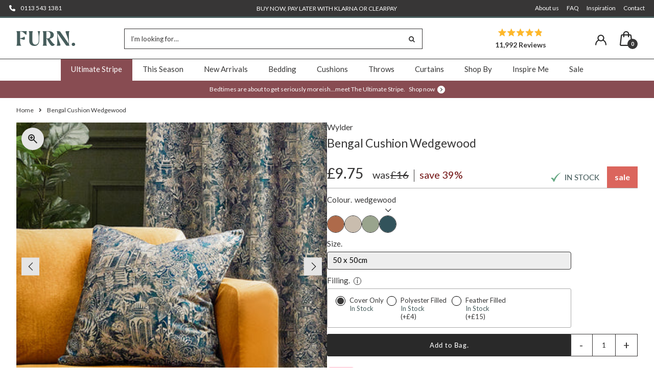

--- FILE ---
content_type: text/html; charset=utf-8
request_url: https://furn.com/products/bengal-cushion-wedgewood
body_size: 42914
content:
<!DOCTYPE html>
  <html lang="en" class="no-js">
  <head>
    
      
    
    <meta charset="utf-8" />

    <meta name="google-site-verification" content="hXpPvtXKCUjLtZCCxagWzl9U9ph0t5RbzqgDYZ3DKjc" />
  
    
      <meta name="viewport" content="width=device-width, initial-scale=1, maximum-scale=1">
    
  
    <!-- Establish early connection to external domains -->
    <link rel="preconnect" href="//shopify.com/cdn" crossorigin>
    <link rel="preconnect" href="https://cdn.shopify.com" crossorigin />
    <link rel="dns-prefetch" href="https://cdn.shopify.com" />
    
    <link rel="preconnect" href="https://furn.com" crossorigin />
    <link rel="dns-prefetch" href="https://furn.com" />

    <link rel="preconnect" href="https://fonts.shopify.com" crossorigin>
    <link rel="preconnect" href="https://monorail-edge.shopifysvc.com" crossorigin>
    <link rel="preconnect" href="https://cdn.jsdelivr.net" crossorigin>
    <link rel="preconnect" href="//ajax.googleapis.com" crossorigin />
    <link rel="preconnect" href="https://fonts.googleapis.com">
    <link rel="preconnect" href="https://fonts.gstatic.com" crossorigin>

    
    
    
    
    
    
    <meta class="nav-item-meta-colour" data-nav-item-name="Summer Sale" data-nav-item-text-colour="#ffffff" data-nav-item-highlight-colour="#475d5d" data-nav-item-bg-colour="" data-nav-item-hover-text-colour="#ffffff" data-nav-item-hover-bg-colour="#475d5d"/>

    
    
    
    
    
    <meta class="nav-item-meta-colour" data-nav-item-name="Ultimate Stripe" data-nav-item-text-colour="#ffffff" data-nav-item-highlight-colour="#884c52" data-nav-item-bg-colour="" data-nav-item-hover-text-colour="#ffffff" data-nav-item-hover-bg-colour="#884c52"/>

    <style data-shopify>
:root {
    --main-family: Lato;
    --main-weight: 400;
    --nav-family: Lato;
    --nav-weight: 400;
    --heading-family: Lato;
    --heading-weight: 400;

    --font-size: 15;
    --h1-size: 30;
    --h2-size: 23;
    --h3-size: 18;
    --h4-size: 16;
    --h5-size: 14;
    --nav-size: 15;
    --dropdown-font-size: 15;
    --navigation-transform: none;
    --link-decoration: none;
    --section-title-border: bottom_only_short;
    --border-weight: 3px;

    --top-bar-background: #373636;
    --top-bar-color: #fcfaf7;
    --social-links: #fcfaf7;
    --social-links-hover: #475d5d;
    --header-background: #fcfaf7;
    --logo-color: #475d5d;
    --cart-links: #373636;
    --cart-links-hover: #475d5d;
    --background: #fcfaf7;
    --header_color: #373636;
    --text-color: #373636;
    --text-highlight: #475d5d;
    --link-color: #373636;
    --link-hover-color: #373636;
    --sale-color: #731515;
    --dotted-color: #b1b1b1;
    --button-color: #373636;
    --button-text: #fcfaf7;
    --button-text-hover: #475d5d;
    --secondary-button-color: #dddddd;
    --secondary-button-hover: #cccccc;
    --secondary-button-text: #373535;
    --navigation: #fcfaf7;
    --nav-color: #373636;
    --nav-hover-color: #731515;
    --nav-hover-link-color: #fcfaf7;
    --dropdown-background-color: #b24fe9;
    --nav-dropdown-color: #ffffff;
    --dropdown-hover-background-color: #2424fa;
    --dropdown-hover-link-color: #fcfaf7;
    --directional-background: #e5e5e5;
    --directional-hover-background: #475d5d;
    --directional-color: #fcfaf7;
    --directional-hover-color: #475d5d;
    --swatch-color: #373636;
    --swatch-background: #fcfaf7;
    --swatch-border: #373636;
    --swatch-selected-color: #475d5d;
    --swatch-selected-background: #373636;
    --swatch-selected-border: #373636;
    --new-background: #373636;
    --new-text: #fcfaf7;
    --sale-background: #731515;
    --sale-text: #fcfaf7;
    --soldout-background: #373636;
    --soldout-text: #fcfaf7;
    --preorder-background: #373636;
    --preorder-text: #fcfaf7;
    --bestseller-background: #475d5d;
    --bestseller-text: #fcfaf7;
    --icons: #373636;
    --icons-hover: #373636;
    --footer-background: #373636;
    --footer-color: #fcfaf7;
    --footer-border: #475d5d;
    --label-in-stock: #475d5d;
    --label-out-of-stock: #731515;
    --label-preorder: #475d5d;
    --label-low-stock: #475d5d;
    --pagination-item-color: #fcfaf7;
    --pagination-item-border-color: #fcfaf7;
    --pagination-current-highlight-color: #fcfaf7;

    --error-msg-dark: #e81000;
    --error-msg-light: #ffeae8;
    --success-msg-dark: #007f5f;
    --success-msg-light: #e5fff8;

    
    --colour-primary: #475d5d;
    --colour-secondary: #373636;
    --colour-tertiary: #373636;
    --colour-grey75: #373535;
    --colour-grey50: #f4f0ed;
    --colour-grey25: #fcfaf7;
    --colour-grey0: #fff;

    --section-spacing-desktop: 100px;
    --section-spacing-mobile: 70px;
</style>
<link rel="preload" as="font" href="//furn.com/cdn/fonts/lato/lato_n4.c3b93d431f0091c8be23185e15c9d1fee1e971c5.woff2" type="font/woff2" crossorigin>
    <link rel="preload" as="font" href="//furn.com/cdn/fonts/lato/lato_n4.c3b93d431f0091c8be23185e15c9d1fee1e971c5.woff2" type="font/woff2" crossorigin><!-- check this here -->
    <style>
      .hide{display:none!important}.visually-hidden{position:absolute!important;overflow:hidden;clip:rect(0 0 0 0);height:1px;width:1px;margin:-1px;padding:0;border:0}.visually-hidden--inline{margin:0;height:1em}.visually-hidden--static{position:static!important}.site-overlay{position:fixed;top:0;left:0;height:100vh;width:100vw;z-index:12;visibility:hidden;opacity:0;background:#363636;transition:opacity 0.3s ease-in-out,visibility 0.3s ease-in-out}
      
      @font-face {
  font-family: Lato;
  font-weight: 400;
  font-style: normal;
  font-display: swap;
  src: url("//furn.com/cdn/fonts/lato/lato_n4.c3b93d431f0091c8be23185e15c9d1fee1e971c5.woff2") format("woff2"),
       url("//furn.com/cdn/fonts/lato/lato_n4.d5c00c781efb195594fd2fd4ad04f7882949e327.woff") format("woff");
}

      @font-face {
  font-family: Lato;
  font-weight: 500;
  font-style: normal;
  font-display: swap;
  src: url("//furn.com/cdn/fonts/lato/lato_n5.b2fec044fbe05725e71d90882e5f3b21dae2efbd.woff2") format("woff2"),
       url("//furn.com/cdn/fonts/lato/lato_n5.f25a9a5c73ff9372e69074488f99e8ac702b5447.woff") format("woff");
}

      @font-face {
  font-family: Lato;
  font-weight: 700;
  font-style: normal;
  font-display: swap;
  src: url("//furn.com/cdn/fonts/lato/lato_n7.900f219bc7337bc57a7a2151983f0a4a4d9d5dcf.woff2") format("woff2"),
       url("//furn.com/cdn/fonts/lato/lato_n7.a55c60751adcc35be7c4f8a0313f9698598612ee.woff") format("woff");
}

      @font-face {
  font-family: Lato;
  font-weight: 400;
  font-style: italic;
  font-display: swap;
  src: url("//furn.com/cdn/fonts/lato/lato_i4.09c847adc47c2fefc3368f2e241a3712168bc4b6.woff2") format("woff2"),
       url("//furn.com/cdn/fonts/lato/lato_i4.3c7d9eb6c1b0a2bf62d892c3ee4582b016d0f30c.woff") format("woff");
}

      
      
      @font-face {
        font-family: 'Very Vogue';
        font-style: normal;
        font-weight: normal;
        font-display: swap;
        src: url('//furn.com/cdn/shop/t/136/assets/veryvogue-text-webfont.woff2?v=170599402753564550611738746413') format('woff2');
      }
      
      @font-face {
        font-family: 'Very Vogue Italic';
        font-style: normal;
        font-weight: normal;
        font-display: swap;
        src: url('//furn.com/cdn/shop/t/136/assets/veryvogue-text-italic-webfont.woff2?v=112332564438486679671738746414') format('woff2');
      }
    </style>

    <link rel="stylesheet" href="https://cdn.jsdelivr.net/npm/flickity@2.2.1/css/flickity.min.css">
    <link href="//furn.com/cdn/shop/t/136/assets/themestyles.min.css?v=98674019145354408911765794280" rel="stylesheet" type="text/css" media="all" />

    <script>
      function debounce(func, wait, immediate) {
        let timeout;
        return function () {
          const context = this;
          const args = arguments;
          const later = function () {
            timeout = null;
            if (!immediate) func.apply(context, args);
          };
          const callNow = immediate && !timeout;
          clearTimeout(timeout);
          timeout = setTimeout(later, wait);
          if (callNow) func.apply(context, args);
        };
      }
    </script>

    <link rel="preload" href="//furn.com/cdn/shop/t/136/assets/custom.js?v=117639780171908374541753176331" as="script">
    <link rel="preload" href="//furn.com/cdn/shop/t/136/assets/theme.js?v=67567509305022105021745484294" as="script">
    <link rel="preload" href="//furn.com/cdn/shop/t/136/assets/nav-metafield-colours.min.js?v=30520045671199335691733405729" as="script">
    
    <script src="https://cdn.jsdelivr.net/npm/jquery@2.2.4/dist/jquery.min.js" crossorigin="anonymous"></script>
    <script type="text/javascript" src="//furn.com/cdn/shop/t/136/assets/eventemitter3.min.js?v=27939738353326123541733405728"></script>
    
    <script async type="text/javascript" src="//furn.com/cdn/shop/t/136/assets/ls.rias.min.js?v=14027706847819641431733405731"></script>
    <script async type="text/javascript" src="//furn.com/cdn/shop/t/136/assets/ls.bgset.min.js?v=67534032352881377061733405729"></script>
    <script async type="text/javascript" src="//furn.com/cdn/shop/t/136/assets/lazysizes.min.js?v=103527812519802870601733405730"></script>
    <script async type="text/javascript" src="//furn.com/cdn/shop/t/136/assets/theme.js?v=67567509305022105021745484294"></script>
    <script defer type="text/javascript" src="//furn.com/cdn/shopifycloud/storefront/assets/themes_support/option_selection-b017cd28.js"></script>

    
      <!-- Google tag (gtag.js) furn. PPC account --> <script async src="https://www.googletagmanager.com/gtag/js?id=AW-711673762"></script> <script> window.dataLayer = window.dataLayer || []; function gtag(){dataLayer.push(arguments);} gtag('js', new Date()); gtag('config', 'AW-711673762'); 
gtag('config', 'AW-711673762');</script>
    
  
    
      <link rel="icon" href="//furn.com/cdn/shop/files/Favicon_180x180_60b2f155-5dc6-4b2d-8181-4da9c17c3fbb_32x32.png?v=1738749987"><!-- 32x32 -->
      <link rel="apple-touch-icon" href="//furn.com/cdn/shop/files/Favicon_180x180_60b2f155-5dc6-4b2d-8181-4da9c17c3fbb_180x180.png?v=1738749987"><!-- 180x180 -->
    
  
    <link rel="canonical" href="https://furn.com/products/bengal-cushion-wedgewood" />
    
        
        <title>Bengal Blue Cushion Cover | Wedgewood Cushions | Wylder &ndash; Furn.com</title>
      
    
    
    
        
        <meta name="description" content="Shop the Bengal Cushion Cover in Wedgewood by Wylder. Part of the Bengal Cushions range." />
      
    
  
    

<meta property="og:type" content="product">
<meta property="og:title" content="Bengal Cushion Wedgewood">
<meta property="og:url" content="https://furn.com/products/bengal-cushion-wedgewood">
<meta property="og:description" content="Wylder Wedgewood Blue Bengal Cushions. Animal. Chenille. Modern. Printed Chenille. Polyester. 100% Polyester. Featuring a contemporary jungle themed design of Bengal Tigers, crafted from a chenille fabric, available in a range of modern, tonal colours. Complete with a reversible design, piped trim and a hidden zip fastening. Made from 100% Polyester, this fabric is super soft, yet durable and does not stain easily. Pair with the Bengal eyelet curtains for a coordinated tropical look. Chenille. Reversible. Printed. Piped Trim. In bold, deeper tones, Wylder Tropics encapsulates the beauty and richness of exotic, distant landscapes. The Bengal reversible cushion, in magnificent detail, displays the powerful Bengal Tiger surrounded by a jungle scene. Printed on luxurious chenille fabric and available in a range of modern, tonal colours, this design will certainly be a conversational piece with all who see it. Luxury.">

<meta property="og:image" content="http://furn.com/cdn/shop/files/BENGAL_CC3_WED_L_grande.jpg?v=1710151462">
<meta property="og:image:secure_url" content="https://furn.com/cdn/shop/files/BENGAL_CC3_WED_L_grande.jpg?v=1710151462">

<meta property="og:image" content="http://furn.com/cdn/shop/files/BENGAL_CC3_WED_grande.jpg?v=1710151463">
<meta property="og:image:secure_url" content="https://furn.com/cdn/shop/files/BENGAL_CC3_WED_grande.jpg?v=1710151463">

<meta property="og:image" content="http://furn.com/cdn/shop/files/BENGAL_CC3_WED_2_grande.jpg?v=1710151461">
<meta property="og:image:secure_url" content="https://furn.com/cdn/shop/files/BENGAL_CC3_WED_2_grande.jpg?v=1710151461">

<meta property="og:price:amount" content="9.75">
<meta property="og:price:currency" content="GBP">

<meta property="og:site_name" content="Furn.com">



<meta name="twitter:card" content="summary">


<meta name="twitter:site" content="@">


<meta name="twitter:title" content="Bengal Cushion Wedgewood">
<meta name="twitter:description" content="Wylder Wedgewood Blue Bengal Cushions. Animal. Chenille. Modern. Printed Chenille. Polyester. 100% Polyester. Featuring a contemporary jungle themed design of Bengal Tigers, crafted from a chenille fa">
<meta name="twitter:image" content="https://furn.com/cdn/shop/files/BENGAL_CC3_WED_L_large.jpg?v=1710151462">
<meta name="twitter:image:width" content="480">
<meta name="twitter:image:height" content="480">


    <script type="application/ld+json">
  {
  "@context": "https://schema.org",
  "@type": "Organization",
  "name": "Furn.com",
  "url": "furn.com",
  "contactPoint": {
    "@type": "ContactPoint",
    "contactType": "customer support",
    "email": "hello@furn.com"
  },
  "sameAs": [
    "https://furn.com",
     "https://www.facebook.com/hellofurn/",
     
     "https://www.pinterest.co.uk/hellofurn",
     "//instagram.com/hellofurn/"
    ]
  }
</script>
 

 
 <script type="application/ld+json">
   {
     "@context": "https://schema.org",
     "@type": "Product",
     "productID": "5025532996510",
     "url": "https://furn.com/products/bengal-cushion-wedgewood",
     "image": "https://furn.com/cdn/shop/files/BENGAL_CC3_WED_L_1024x.jpg",
     "name": "Bengal Cushion Wedgewood",
     "brand": {
        "@type": "Brand",
        "name": "Wylder"
      },
     "description": "Wylder Wedgewood Blue Bengal Cushions. Animal. Chenille. Modern. Printed Chenille. Polyester. 100% Polyester. Featuring a contemporary jungle themed design of Bengal Tigers, crafted from a chenille fabric, available in a range of modern, tonal colours. Complete with a reversible design, piped trim and a hidden zip fastening. Made from 100% Polyester, this fabric is super soft, yet durable and does not stain easily. Pair with the Bengal eyelet curtains for a coordinated tropical look. Chenille. Reversible. Printed. Piped Trim. In bold, deeper tones, Wylder Tropics encapsulates the beauty and richness of exotic, distant landscapes. The Bengal reversible cushion, in magnificent detail, displays the powerful Bengal Tiger surrounded by a jungle scene. Printed on luxurious chenille fabric and available in a range of modern, tonal colours, this design will certainly be a conversational piece with all who see it. Luxury.","sku": "BENGAL/CC3/WED","gtin13": 5025532996510,"offers": {
       "@type": "Offer",
       "price": "9.75",
       "priceCurrency": "GBP",
       "availability": "http://schema.org/InStock",
       "priceValidUntil": "2030-01-01",
       "url": "/products/bengal-cushion-wedgewood"
     }
    
   }
 </script>


  
    <script>
      document.documentElement.className = document.documentElement.className.replace('no-js', 'js');
  
      window.theme = {
        strings: {
          sale: "Sale",
          sold_out: "Out of Stock",
          discontinued: "Last Chance",
          preorder: "Pre-order",
          preorder_order_from_date_html: "Shipping from [preorderdate]",        
          new: "New!",
          bestseller: "Bestseller",
          from:  "From",
          money_off: "{discount}% off",
        },
        moneyFormat: "£{{amount}}"
      };
    </script>

    <script>
      window.ShopifyAssets = {
        added: {
          height: 16,
          width: 16,
          url: '//furn.com/cdn/shop/t/136/assets/icon-tick_wo.svg?v=122689617681611428891733405730'
        },
        adding: {
          height: 32,
          width: 32,
          url: '//furn.com/cdn/shop/t/136/assets/ajax-cart-adding.png?v=45554915176094481251733405729'
        }
      };
    </script>

    <script src="//furn.com/cdn/shop/t/136/assets/add-sample-to-cart.js?v=27607866100820015251733405728" defer="defer"></script>
  
    

    
      <!-- Preload Swiper CSS -->
      <link href="//furn.com/cdn/shop/t/136/assets/swiper-bundle.min.css?v=90474641254123065551739960332" rel="stylesheet" type="text/css" media="all" />
      
      <!-- Preload Swiper JS -->
      <link href="//furn.com/cdn/shop/t/136/assets/swiper-bundle.min.js?v=21728221306384438941739960332" as="script" rel="preload">
      
      <!-- Standard script tag (with defer) -->
      <script src="//furn.com/cdn/shop/t/136/assets/swiper-bundle.min.js?v=21728221306384438941739960332" defer></script>
          
  
    <script type="text/javascript">
      window.facets = {"colourFacets":{ "beige":{"colour":"rgb(175, 163, 151)",}, "gold":{"colour":"rgb(191, 163, 121)",}, "orange":{"colour":"rgb(170, 83, 23)",}, "brown":{"colour":"rgb(81, 63, 53)",}, "cream":{"colour":"rgb(239, 237, 228)",}, "green":{"colour":"rgb(91, 115, 96)",}, "grey":{"colour":"rgb(193, 197, 205)",}, "blue":{"colour":"rgb(0, 80, 116)",}, "black":{"colour":"rgb(0, 0, 0)",}, "white":{"colour":"rgb(255, 255, 255)",}, "pink":{"colour":"rgb(181, 134, 147)",}, "yellow":{"colour":"rgb(203, 164, 63)",}, "red":{"colour":"rgb(124, 28, 42)",}, "purple":{"colour":"rgb(78, 38, 108)",}  }}
    </script>
  
    <script>window.performance && window.performance.mark && window.performance.mark('shopify.content_for_header.start');</script><meta name="google-site-verification" content="K_1AvFqSqvNCKQseD-7uPnSxwD4iHDFRyRWxNv8soLs">
<meta id="shopify-digital-wallet" name="shopify-digital-wallet" content="/51286900935/digital_wallets/dialog">
<meta name="shopify-checkout-api-token" content="84eecf204998b3f0eb09af2d5002960d">
<meta id="in-context-paypal-metadata" data-shop-id="51286900935" data-venmo-supported="false" data-environment="production" data-locale="en_US" data-paypal-v4="true" data-currency="GBP">
<link rel="alternate" type="application/json+oembed" href="https://furn.com/products/bengal-cushion-wedgewood.oembed">
<script async="async" src="/checkouts/internal/preloads.js?locale=en-GB"></script>
<link rel="preconnect" href="https://shop.app" crossorigin="anonymous">
<script async="async" src="https://shop.app/checkouts/internal/preloads.js?locale=en-GB&shop_id=51286900935" crossorigin="anonymous"></script>
<script id="apple-pay-shop-capabilities" type="application/json">{"shopId":51286900935,"countryCode":"GB","currencyCode":"GBP","merchantCapabilities":["supports3DS"],"merchantId":"gid:\/\/shopify\/Shop\/51286900935","merchantName":"Furn.com","requiredBillingContactFields":["postalAddress","email","phone"],"requiredShippingContactFields":["postalAddress","email","phone"],"shippingType":"shipping","supportedNetworks":["visa","maestro","masterCard","amex","discover","elo"],"total":{"type":"pending","label":"Furn.com","amount":"1.00"},"shopifyPaymentsEnabled":true,"supportsSubscriptions":true}</script>
<script id="shopify-features" type="application/json">{"accessToken":"84eecf204998b3f0eb09af2d5002960d","betas":["rich-media-storefront-analytics"],"domain":"furn.com","predictiveSearch":true,"shopId":51286900935,"locale":"en"}</script>
<script>var Shopify = Shopify || {};
Shopify.shop = "riva-home-furnishings.myshopify.com";
Shopify.locale = "en";
Shopify.currency = {"active":"GBP","rate":"1.0"};
Shopify.country = "GB";
Shopify.theme = {"name":"[GitHub] Furn.","id":144358441191,"schema_name":"Fashionopolism","schema_version":"6.4","theme_store_id":null,"role":"main"};
Shopify.theme.handle = "null";
Shopify.theme.style = {"id":null,"handle":null};
Shopify.cdnHost = "furn.com/cdn";
Shopify.routes = Shopify.routes || {};
Shopify.routes.root = "/";</script>
<script type="module">!function(o){(o.Shopify=o.Shopify||{}).modules=!0}(window);</script>
<script>!function(o){function n(){var o=[];function n(){o.push(Array.prototype.slice.apply(arguments))}return n.q=o,n}var t=o.Shopify=o.Shopify||{};t.loadFeatures=n(),t.autoloadFeatures=n()}(window);</script>
<script>
  window.ShopifyPay = window.ShopifyPay || {};
  window.ShopifyPay.apiHost = "shop.app\/pay";
  window.ShopifyPay.redirectState = null;
</script>
<script id="shop-js-analytics" type="application/json">{"pageType":"product"}</script>
<script defer="defer" async type="module" src="//furn.com/cdn/shopifycloud/shop-js/modules/v2/client.init-shop-cart-sync_C5BV16lS.en.esm.js"></script>
<script defer="defer" async type="module" src="//furn.com/cdn/shopifycloud/shop-js/modules/v2/chunk.common_CygWptCX.esm.js"></script>
<script type="module">
  await import("//furn.com/cdn/shopifycloud/shop-js/modules/v2/client.init-shop-cart-sync_C5BV16lS.en.esm.js");
await import("//furn.com/cdn/shopifycloud/shop-js/modules/v2/chunk.common_CygWptCX.esm.js");

  window.Shopify.SignInWithShop?.initShopCartSync?.({"fedCMEnabled":true,"windoidEnabled":true});

</script>
<script>
  window.Shopify = window.Shopify || {};
  if (!window.Shopify.featureAssets) window.Shopify.featureAssets = {};
  window.Shopify.featureAssets['shop-js'] = {"shop-cart-sync":["modules/v2/client.shop-cart-sync_ZFArdW7E.en.esm.js","modules/v2/chunk.common_CygWptCX.esm.js"],"init-fed-cm":["modules/v2/client.init-fed-cm_CmiC4vf6.en.esm.js","modules/v2/chunk.common_CygWptCX.esm.js"],"shop-button":["modules/v2/client.shop-button_tlx5R9nI.en.esm.js","modules/v2/chunk.common_CygWptCX.esm.js"],"shop-cash-offers":["modules/v2/client.shop-cash-offers_DOA2yAJr.en.esm.js","modules/v2/chunk.common_CygWptCX.esm.js","modules/v2/chunk.modal_D71HUcav.esm.js"],"init-windoid":["modules/v2/client.init-windoid_sURxWdc1.en.esm.js","modules/v2/chunk.common_CygWptCX.esm.js"],"shop-toast-manager":["modules/v2/client.shop-toast-manager_ClPi3nE9.en.esm.js","modules/v2/chunk.common_CygWptCX.esm.js"],"init-shop-email-lookup-coordinator":["modules/v2/client.init-shop-email-lookup-coordinator_B8hsDcYM.en.esm.js","modules/v2/chunk.common_CygWptCX.esm.js"],"init-shop-cart-sync":["modules/v2/client.init-shop-cart-sync_C5BV16lS.en.esm.js","modules/v2/chunk.common_CygWptCX.esm.js"],"avatar":["modules/v2/client.avatar_BTnouDA3.en.esm.js"],"pay-button":["modules/v2/client.pay-button_FdsNuTd3.en.esm.js","modules/v2/chunk.common_CygWptCX.esm.js"],"init-customer-accounts":["modules/v2/client.init-customer-accounts_DxDtT_ad.en.esm.js","modules/v2/client.shop-login-button_C5VAVYt1.en.esm.js","modules/v2/chunk.common_CygWptCX.esm.js","modules/v2/chunk.modal_D71HUcav.esm.js"],"init-shop-for-new-customer-accounts":["modules/v2/client.init-shop-for-new-customer-accounts_ChsxoAhi.en.esm.js","modules/v2/client.shop-login-button_C5VAVYt1.en.esm.js","modules/v2/chunk.common_CygWptCX.esm.js","modules/v2/chunk.modal_D71HUcav.esm.js"],"shop-login-button":["modules/v2/client.shop-login-button_C5VAVYt1.en.esm.js","modules/v2/chunk.common_CygWptCX.esm.js","modules/v2/chunk.modal_D71HUcav.esm.js"],"init-customer-accounts-sign-up":["modules/v2/client.init-customer-accounts-sign-up_CPSyQ0Tj.en.esm.js","modules/v2/client.shop-login-button_C5VAVYt1.en.esm.js","modules/v2/chunk.common_CygWptCX.esm.js","modules/v2/chunk.modal_D71HUcav.esm.js"],"shop-follow-button":["modules/v2/client.shop-follow-button_Cva4Ekp9.en.esm.js","modules/v2/chunk.common_CygWptCX.esm.js","modules/v2/chunk.modal_D71HUcav.esm.js"],"checkout-modal":["modules/v2/client.checkout-modal_BPM8l0SH.en.esm.js","modules/v2/chunk.common_CygWptCX.esm.js","modules/v2/chunk.modal_D71HUcav.esm.js"],"lead-capture":["modules/v2/client.lead-capture_Bi8yE_yS.en.esm.js","modules/v2/chunk.common_CygWptCX.esm.js","modules/v2/chunk.modal_D71HUcav.esm.js"],"shop-login":["modules/v2/client.shop-login_D6lNrXab.en.esm.js","modules/v2/chunk.common_CygWptCX.esm.js","modules/v2/chunk.modal_D71HUcav.esm.js"],"payment-terms":["modules/v2/client.payment-terms_CZxnsJam.en.esm.js","modules/v2/chunk.common_CygWptCX.esm.js","modules/v2/chunk.modal_D71HUcav.esm.js"]};
</script>
<script>(function() {
  var isLoaded = false;
  function asyncLoad() {
    if (isLoaded) return;
    isLoaded = true;
    var urls = ["https:\/\/storage.googleapis.com\/bing_pixel_scripts\/riva-home-furnishings.myshopify.com\/bing.js?shop=riva-home-furnishings.myshopify.com"];
    for (var i = 0; i < urls.length; i++) {
      var s = document.createElement('script');
      s.type = 'text/javascript';
      s.async = true;
      s.src = urls[i];
      var x = document.getElementsByTagName('script')[0];
      x.parentNode.insertBefore(s, x);
    }
  };
  if(window.attachEvent) {
    window.attachEvent('onload', asyncLoad);
  } else {
    window.addEventListener('load', asyncLoad, false);
  }
})();</script>
<script id="__st">var __st={"a":51286900935,"offset":0,"reqid":"4615720d-cf0d-4c8b-b88e-135488602b9c-1768794786","pageurl":"furn.com\/products\/bengal-cushion-wedgewood","u":"8db7273f1782","p":"product","rtyp":"product","rid":8524980519143};</script>
<script>window.ShopifyPaypalV4VisibilityTracking = true;</script>
<script id="captcha-bootstrap">!function(){'use strict';const t='contact',e='account',n='new_comment',o=[[t,t],['blogs',n],['comments',n],[t,'customer']],c=[[e,'customer_login'],[e,'guest_login'],[e,'recover_customer_password'],[e,'create_customer']],r=t=>t.map((([t,e])=>`form[action*='/${t}']:not([data-nocaptcha='true']) input[name='form_type'][value='${e}']`)).join(','),a=t=>()=>t?[...document.querySelectorAll(t)].map((t=>t.form)):[];function s(){const t=[...o],e=r(t);return a(e)}const i='password',u='form_key',d=['recaptcha-v3-token','g-recaptcha-response','h-captcha-response',i],f=()=>{try{return window.sessionStorage}catch{return}},m='__shopify_v',_=t=>t.elements[u];function p(t,e,n=!1){try{const o=window.sessionStorage,c=JSON.parse(o.getItem(e)),{data:r}=function(t){const{data:e,action:n}=t;return t[m]||n?{data:e,action:n}:{data:t,action:n}}(c);for(const[e,n]of Object.entries(r))t.elements[e]&&(t.elements[e].value=n);n&&o.removeItem(e)}catch(o){console.error('form repopulation failed',{error:o})}}const l='form_type',E='cptcha';function T(t){t.dataset[E]=!0}const w=window,h=w.document,L='Shopify',v='ce_forms',y='captcha';let A=!1;((t,e)=>{const n=(g='f06e6c50-85a8-45c8-87d0-21a2b65856fe',I='https://cdn.shopify.com/shopifycloud/storefront-forms-hcaptcha/ce_storefront_forms_captcha_hcaptcha.v1.5.2.iife.js',D={infoText:'Protected by hCaptcha',privacyText:'Privacy',termsText:'Terms'},(t,e,n)=>{const o=w[L][v],c=o.bindForm;if(c)return c(t,g,e,D).then(n);var r;o.q.push([[t,g,e,D],n]),r=I,A||(h.body.append(Object.assign(h.createElement('script'),{id:'captcha-provider',async:!0,src:r})),A=!0)});var g,I,D;w[L]=w[L]||{},w[L][v]=w[L][v]||{},w[L][v].q=[],w[L][y]=w[L][y]||{},w[L][y].protect=function(t,e){n(t,void 0,e),T(t)},Object.freeze(w[L][y]),function(t,e,n,w,h,L){const[v,y,A,g]=function(t,e,n){const i=e?o:[],u=t?c:[],d=[...i,...u],f=r(d),m=r(i),_=r(d.filter((([t,e])=>n.includes(e))));return[a(f),a(m),a(_),s()]}(w,h,L),I=t=>{const e=t.target;return e instanceof HTMLFormElement?e:e&&e.form},D=t=>v().includes(t);t.addEventListener('submit',(t=>{const e=I(t);if(!e)return;const n=D(e)&&!e.dataset.hcaptchaBound&&!e.dataset.recaptchaBound,o=_(e),c=g().includes(e)&&(!o||!o.value);(n||c)&&t.preventDefault(),c&&!n&&(function(t){try{if(!f())return;!function(t){const e=f();if(!e)return;const n=_(t);if(!n)return;const o=n.value;o&&e.removeItem(o)}(t);const e=Array.from(Array(32),(()=>Math.random().toString(36)[2])).join('');!function(t,e){_(t)||t.append(Object.assign(document.createElement('input'),{type:'hidden',name:u})),t.elements[u].value=e}(t,e),function(t,e){const n=f();if(!n)return;const o=[...t.querySelectorAll(`input[type='${i}']`)].map((({name:t})=>t)),c=[...d,...o],r={};for(const[a,s]of new FormData(t).entries())c.includes(a)||(r[a]=s);n.setItem(e,JSON.stringify({[m]:1,action:t.action,data:r}))}(t,e)}catch(e){console.error('failed to persist form',e)}}(e),e.submit())}));const S=(t,e)=>{t&&!t.dataset[E]&&(n(t,e.some((e=>e===t))),T(t))};for(const o of['focusin','change'])t.addEventListener(o,(t=>{const e=I(t);D(e)&&S(e,y())}));const B=e.get('form_key'),M=e.get(l),P=B&&M;t.addEventListener('DOMContentLoaded',(()=>{const t=y();if(P)for(const e of t)e.elements[l].value===M&&p(e,B);[...new Set([...A(),...v().filter((t=>'true'===t.dataset.shopifyCaptcha))])].forEach((e=>S(e,t)))}))}(h,new URLSearchParams(w.location.search),n,t,e,['guest_login'])})(!0,!1)}();</script>
<script integrity="sha256-4kQ18oKyAcykRKYeNunJcIwy7WH5gtpwJnB7kiuLZ1E=" data-source-attribution="shopify.loadfeatures" defer="defer" src="//furn.com/cdn/shopifycloud/storefront/assets/storefront/load_feature-a0a9edcb.js" crossorigin="anonymous"></script>
<script crossorigin="anonymous" defer="defer" src="//furn.com/cdn/shopifycloud/storefront/assets/shopify_pay/storefront-65b4c6d7.js?v=20250812"></script>
<script data-source-attribution="shopify.dynamic_checkout.dynamic.init">var Shopify=Shopify||{};Shopify.PaymentButton=Shopify.PaymentButton||{isStorefrontPortableWallets:!0,init:function(){window.Shopify.PaymentButton.init=function(){};var t=document.createElement("script");t.src="https://furn.com/cdn/shopifycloud/portable-wallets/latest/portable-wallets.en.js",t.type="module",document.head.appendChild(t)}};
</script>
<script data-source-attribution="shopify.dynamic_checkout.buyer_consent">
  function portableWalletsHideBuyerConsent(e){var t=document.getElementById("shopify-buyer-consent"),n=document.getElementById("shopify-subscription-policy-button");t&&n&&(t.classList.add("hidden"),t.setAttribute("aria-hidden","true"),n.removeEventListener("click",e))}function portableWalletsShowBuyerConsent(e){var t=document.getElementById("shopify-buyer-consent"),n=document.getElementById("shopify-subscription-policy-button");t&&n&&(t.classList.remove("hidden"),t.removeAttribute("aria-hidden"),n.addEventListener("click",e))}window.Shopify?.PaymentButton&&(window.Shopify.PaymentButton.hideBuyerConsent=portableWalletsHideBuyerConsent,window.Shopify.PaymentButton.showBuyerConsent=portableWalletsShowBuyerConsent);
</script>
<script data-source-attribution="shopify.dynamic_checkout.cart.bootstrap">document.addEventListener("DOMContentLoaded",(function(){function t(){return document.querySelector("shopify-accelerated-checkout-cart, shopify-accelerated-checkout")}if(t())Shopify.PaymentButton.init();else{new MutationObserver((function(e,n){t()&&(Shopify.PaymentButton.init(),n.disconnect())})).observe(document.body,{childList:!0,subtree:!0})}}));
</script>
<script id='scb4127' type='text/javascript' async='' src='https://furn.com/cdn/shopifycloud/privacy-banner/storefront-banner.js'></script><link id="shopify-accelerated-checkout-styles" rel="stylesheet" media="screen" href="https://furn.com/cdn/shopifycloud/portable-wallets/latest/accelerated-checkout-backwards-compat.css" crossorigin="anonymous">
<style id="shopify-accelerated-checkout-cart">
        #shopify-buyer-consent {
  margin-top: 1em;
  display: inline-block;
  width: 100%;
}

#shopify-buyer-consent.hidden {
  display: none;
}

#shopify-subscription-policy-button {
  background: none;
  border: none;
  padding: 0;
  text-decoration: underline;
  font-size: inherit;
  cursor: pointer;
}

#shopify-subscription-policy-button::before {
  box-shadow: none;
}

      </style>
<script id="sections-script" data-sections="product-recommendations" defer="defer" src="//furn.com/cdn/shop/t/136/compiled_assets/scripts.js?v=93645"></script>
<script>window.performance && window.performance.mark && window.performance.mark('shopify.content_for_header.end');</script>
  
    <script>
    
    
    
    
    var gsf_conversion_data = {page_type : 'product', event : 'view_item', data : {product_data : [{variant_id : 48032570736871, product_id : 8524980519143, name : "Bengal Cushion Wedgewood", price : "9.75", currency : "GBP", sku : "BENGAL/CC3/WED", brand : "Wylder", variant : "Wedgewood / 50 x 50cm / Cover Only", category : "Cushions"}], total_price : "9.75", shop_currency : "GBP"}};
    
</script>
  
    
  
    <script>(() => {const installerKey = 'docapp-discount-auto-install'; const urlParams = new URLSearchParams(window.location.search); if (urlParams.get(installerKey)) {window.sessionStorage.setItem(installerKey, JSON.stringify({integrationId: urlParams.get('docapp-integration-id'), divClass: urlParams.get('docapp-install-class'), check: urlParams.get('docapp-check')}));}})();</script>
    <script>(() => {const previewKey = 'docapp-discount-test'; const urlParams = new URLSearchParams(window.location.search); if (urlParams.get(previewKey)) {window.sessionStorage.setItem(previewKey, JSON.stringify({active: true, integrationId: urlParams.get('docapp-discount-inst-test')}));}})();</script>
  <!-- BEGIN app block: shopify://apps/klaviyo-email-marketing-sms/blocks/klaviyo-onsite-embed/2632fe16-c075-4321-a88b-50b567f42507 -->












  <script async src="https://static.klaviyo.com/onsite/js/Sde9Cf/klaviyo.js?company_id=Sde9Cf"></script>
  <script>!function(){if(!window.klaviyo){window._klOnsite=window._klOnsite||[];try{window.klaviyo=new Proxy({},{get:function(n,i){return"push"===i?function(){var n;(n=window._klOnsite).push.apply(n,arguments)}:function(){for(var n=arguments.length,o=new Array(n),w=0;w<n;w++)o[w]=arguments[w];var t="function"==typeof o[o.length-1]?o.pop():void 0,e=new Promise((function(n){window._klOnsite.push([i].concat(o,[function(i){t&&t(i),n(i)}]))}));return e}}})}catch(n){window.klaviyo=window.klaviyo||[],window.klaviyo.push=function(){var n;(n=window._klOnsite).push.apply(n,arguments)}}}}();</script>

  
    <script id="viewed_product">
      if (item == null) {
        var _learnq = _learnq || [];

        var MetafieldReviews = null
        var MetafieldYotpoRating = null
        var MetafieldYotpoCount = null
        var MetafieldLooxRating = null
        var MetafieldLooxCount = null
        var okendoProduct = null
        var okendoProductReviewCount = null
        var okendoProductReviewAverageValue = null
        try {
          // The following fields are used for Customer Hub recently viewed in order to add reviews.
          // This information is not part of __kla_viewed. Instead, it is part of __kla_viewed_reviewed_items
          MetafieldReviews = {};
          MetafieldYotpoRating = null
          MetafieldYotpoCount = null
          MetafieldLooxRating = null
          MetafieldLooxCount = null

          okendoProduct = null
          // If the okendo metafield is not legacy, it will error, which then requires the new json formatted data
          if (okendoProduct && 'error' in okendoProduct) {
            okendoProduct = null
          }
          okendoProductReviewCount = okendoProduct ? okendoProduct.reviewCount : null
          okendoProductReviewAverageValue = okendoProduct ? okendoProduct.reviewAverageValue : null
        } catch (error) {
          console.error('Error in Klaviyo onsite reviews tracking:', error);
        }

        var item = {
          Name: "Bengal Cushion Wedgewood",
          ProductID: 8524980519143,
          Categories: ["Animal Patterned Cushions","Bed Cushions","Blue Cushions","Boho Cushions","Boho Home Style","Cushion Covers","Cushions","Cushions Sale","Feather-Filled Cushions","Maximalist Cushions","Maximalist Home Style","Outlet","Sofa Cushions","Square Cushions","The Blue Home Edit","Wylder","Wylder Cushions"],
          ImageURL: "https://furn.com/cdn/shop/files/BENGAL_CC3_WED_L_grande.jpg?v=1710151462",
          URL: "https://furn.com/products/bengal-cushion-wedgewood",
          Brand: "Wylder",
          Price: "£9.75",
          Value: "9.75",
          CompareAtPrice: "£30.00"
        };
        _learnq.push(['track', 'Viewed Product', item]);
        _learnq.push(['trackViewedItem', {
          Title: item.Name,
          ItemId: item.ProductID,
          Categories: item.Categories,
          ImageUrl: item.ImageURL,
          Url: item.URL,
          Metadata: {
            Brand: item.Brand,
            Price: item.Price,
            Value: item.Value,
            CompareAtPrice: item.CompareAtPrice
          },
          metafields:{
            reviews: MetafieldReviews,
            yotpo:{
              rating: MetafieldYotpoRating,
              count: MetafieldYotpoCount,
            },
            loox:{
              rating: MetafieldLooxRating,
              count: MetafieldLooxCount,
            },
            okendo: {
              rating: okendoProductReviewAverageValue,
              count: okendoProductReviewCount,
            }
          }
        }]);
      }
    </script>
  




  <script>
    window.klaviyoReviewsProductDesignMode = false
  </script>







<!-- END app block --><!-- BEGIN app block: shopify://apps/okendo/blocks/theme-settings/bb689e69-ea70-4661-8fb7-ad24a2e23c29 --><!-- BEGIN app snippet: header-metafields -->










    <style data-oke-reviews-version="0.83.9" type="text/css" data-href="https://d3hw6dc1ow8pp2.cloudfront.net/reviews-widget-plus/css/okendo-reviews-styles.9d163ae1.css"></style><style data-oke-reviews-version="0.83.9" type="text/css" data-href="https://d3hw6dc1ow8pp2.cloudfront.net/reviews-widget-plus/css/modules/okendo-star-rating.4cb378a8.css"></style><style data-oke-reviews-version="0.83.9" type="text/css" data-href="https://d3hw6dc1ow8pp2.cloudfront.net/reviews-widget-plus/css/modules/okendo-reviews-keywords.0942444f.css"></style><style data-oke-reviews-version="0.83.9" type="text/css" data-href="https://d3hw6dc1ow8pp2.cloudfront.net/reviews-widget-plus/css/modules/okendo-reviews-summary.a0c9d7d6.css"></style><style type="text/css">.okeReviews[data-oke-container],div.okeReviews{font-size:14px;font-size:var(--oke-text-regular);font-weight:400;font-family:var(--oke-text-fontFamily);line-height:1.6}.okeReviews[data-oke-container] *,.okeReviews[data-oke-container] :after,.okeReviews[data-oke-container] :before,div.okeReviews *,div.okeReviews :after,div.okeReviews :before{box-sizing:border-box}.okeReviews[data-oke-container] h1,.okeReviews[data-oke-container] h2,.okeReviews[data-oke-container] h3,.okeReviews[data-oke-container] h4,.okeReviews[data-oke-container] h5,.okeReviews[data-oke-container] h6,div.okeReviews h1,div.okeReviews h2,div.okeReviews h3,div.okeReviews h4,div.okeReviews h5,div.okeReviews h6{font-size:1em;font-weight:400;line-height:1.4;margin:0}.okeReviews[data-oke-container] ul,div.okeReviews ul{padding:0;margin:0}.okeReviews[data-oke-container] li,div.okeReviews li{list-style-type:none;padding:0}.okeReviews[data-oke-container] p,div.okeReviews p{line-height:1.8;margin:0 0 4px}.okeReviews[data-oke-container] p:last-child,div.okeReviews p:last-child{margin-bottom:0}.okeReviews[data-oke-container] a,div.okeReviews a{text-decoration:none;color:inherit}.okeReviews[data-oke-container] button,div.okeReviews button{border-radius:0;border:0;box-shadow:none;margin:0;width:auto;min-width:auto;padding:0;background-color:transparent;min-height:auto}.okeReviews[data-oke-container] button,.okeReviews[data-oke-container] input,.okeReviews[data-oke-container] select,.okeReviews[data-oke-container] textarea,div.okeReviews button,div.okeReviews input,div.okeReviews select,div.okeReviews textarea{font-family:inherit;font-size:1em}.okeReviews[data-oke-container] label,.okeReviews[data-oke-container] select,div.okeReviews label,div.okeReviews select{display:inline}.okeReviews[data-oke-container] select,div.okeReviews select{width:auto}.okeReviews[data-oke-container] article,.okeReviews[data-oke-container] aside,div.okeReviews article,div.okeReviews aside{margin:0}.okeReviews[data-oke-container] table,div.okeReviews table{background:transparent;border:0;border-collapse:collapse;border-spacing:0;font-family:inherit;font-size:1em;table-layout:auto}.okeReviews[data-oke-container] table td,.okeReviews[data-oke-container] table th,.okeReviews[data-oke-container] table tr,div.okeReviews table td,div.okeReviews table th,div.okeReviews table tr{border:0;font-family:inherit;font-size:1em}.okeReviews[data-oke-container] table td,.okeReviews[data-oke-container] table th,div.okeReviews table td,div.okeReviews table th{background:transparent;font-weight:400;letter-spacing:normal;padding:0;text-align:left;text-transform:none;vertical-align:middle}.okeReviews[data-oke-container] table tr:hover td,.okeReviews[data-oke-container] table tr:hover th,div.okeReviews table tr:hover td,div.okeReviews table tr:hover th{background:transparent}.okeReviews[data-oke-container] fieldset,div.okeReviews fieldset{border:0;padding:0;margin:0;min-width:0}.okeReviews[data-oke-container] img,.okeReviews[data-oke-container] svg,div.okeReviews img,div.okeReviews svg{max-width:none}.okeReviews[data-oke-container] div:empty,div.okeReviews div:empty{display:block}.okeReviews[data-oke-container] .oke-icon:before,div.okeReviews .oke-icon:before{font-family:oke-widget-icons!important;font-style:normal;font-weight:400;font-variant:normal;text-transform:none;line-height:1;-webkit-font-smoothing:antialiased;-moz-osx-font-smoothing:grayscale;color:inherit}.okeReviews[data-oke-container] .oke-icon--select-arrow:before,div.okeReviews .oke-icon--select-arrow:before{content:""}.okeReviews[data-oke-container] .oke-icon--loading:before,div.okeReviews .oke-icon--loading:before{content:""}.okeReviews[data-oke-container] .oke-icon--pencil:before,div.okeReviews .oke-icon--pencil:before{content:""}.okeReviews[data-oke-container] .oke-icon--filter:before,div.okeReviews .oke-icon--filter:before{content:""}.okeReviews[data-oke-container] .oke-icon--play:before,div.okeReviews .oke-icon--play:before{content:""}.okeReviews[data-oke-container] .oke-icon--tick-circle:before,div.okeReviews .oke-icon--tick-circle:before{content:""}.okeReviews[data-oke-container] .oke-icon--chevron-left:before,div.okeReviews .oke-icon--chevron-left:before{content:""}.okeReviews[data-oke-container] .oke-icon--chevron-right:before,div.okeReviews .oke-icon--chevron-right:before{content:""}.okeReviews[data-oke-container] .oke-icon--thumbs-down:before,div.okeReviews .oke-icon--thumbs-down:before{content:""}.okeReviews[data-oke-container] .oke-icon--thumbs-up:before,div.okeReviews .oke-icon--thumbs-up:before{content:""}.okeReviews[data-oke-container] .oke-icon--close:before,div.okeReviews .oke-icon--close:before{content:""}.okeReviews[data-oke-container] .oke-icon--chevron-up:before,div.okeReviews .oke-icon--chevron-up:before{content:""}.okeReviews[data-oke-container] .oke-icon--chevron-down:before,div.okeReviews .oke-icon--chevron-down:before{content:""}.okeReviews[data-oke-container] .oke-icon--star:before,div.okeReviews .oke-icon--star:before{content:""}.okeReviews[data-oke-container] .oke-icon--magnifying-glass:before,div.okeReviews .oke-icon--magnifying-glass:before{content:""}@font-face{font-family:oke-widget-icons;src:url(https://d3hw6dc1ow8pp2.cloudfront.net/reviews-widget-plus/fonts/oke-widget-icons.ttf) format("truetype"),url(https://d3hw6dc1ow8pp2.cloudfront.net/reviews-widget-plus/fonts/oke-widget-icons.woff) format("woff"),url(https://d3hw6dc1ow8pp2.cloudfront.net/reviews-widget-plus/img/oke-widget-icons.bc0d6b0a.svg) format("svg");font-weight:400;font-style:normal;font-display:block}.okeReviews[data-oke-container] .oke-button,div.okeReviews .oke-button{display:inline-block;border-style:solid;border-color:var(--oke-button-borderColor);border-width:var(--oke-button-borderWidth);background-color:var(--oke-button-backgroundColor);line-height:1;padding:12px 24px;margin:0;border-radius:var(--oke-button-borderRadius);color:var(--oke-button-textColor);text-align:center;position:relative;font-weight:var(--oke-button-fontWeight);font-size:var(--oke-button-fontSize);font-family:var(--oke-button-fontFamily);outline:0}.okeReviews[data-oke-container] .oke-button-text,.okeReviews[data-oke-container] .oke-button .oke-icon,div.okeReviews .oke-button-text,div.okeReviews .oke-button .oke-icon{line-height:1}.okeReviews[data-oke-container] .oke-button.oke-is-loading,div.okeReviews .oke-button.oke-is-loading{position:relative}.okeReviews[data-oke-container] .oke-button.oke-is-loading:before,div.okeReviews .oke-button.oke-is-loading:before{font-family:oke-widget-icons!important;font-style:normal;font-weight:400;font-variant:normal;text-transform:none;line-height:1;-webkit-font-smoothing:antialiased;-moz-osx-font-smoothing:grayscale;content:"";color:undefined;font-size:12px;display:inline-block;animation:oke-spin 1s linear infinite;position:absolute;width:12px;height:12px;top:0;left:0;bottom:0;right:0;margin:auto}.okeReviews[data-oke-container] .oke-button.oke-is-loading>*,div.okeReviews .oke-button.oke-is-loading>*{opacity:0}.okeReviews[data-oke-container] .oke-button.oke-is-active,div.okeReviews .oke-button.oke-is-active{background-color:var(--oke-button-backgroundColorActive);color:var(--oke-button-textColorActive);border-color:var(--oke-button-borderColorActive)}.okeReviews[data-oke-container] .oke-button:not(.oke-is-loading),div.okeReviews .oke-button:not(.oke-is-loading){cursor:pointer}.okeReviews[data-oke-container] .oke-button:not(.oke-is-loading):not(.oke-is-active):hover,div.okeReviews .oke-button:not(.oke-is-loading):not(.oke-is-active):hover{background-color:var(--oke-button-backgroundColorHover);color:var(--oke-button-textColorHover);border-color:var(--oke-button-borderColorHover);box-shadow:0 0 0 2px var(--oke-button-backgroundColorHover)}.okeReviews[data-oke-container] .oke-button:not(.oke-is-loading):not(.oke-is-active):active,.okeReviews[data-oke-container] .oke-button:not(.oke-is-loading):not(.oke-is-active):hover:active,div.okeReviews .oke-button:not(.oke-is-loading):not(.oke-is-active):active,div.okeReviews .oke-button:not(.oke-is-loading):not(.oke-is-active):hover:active{background-color:var(--oke-button-backgroundColorActive);color:var(--oke-button-textColorActive);border-color:var(--oke-button-borderColorActive)}.okeReviews[data-oke-container] .oke-title,div.okeReviews .oke-title{font-weight:var(--oke-title-fontWeight);font-size:var(--oke-title-fontSize);font-family:var(--oke-title-fontFamily)}.okeReviews[data-oke-container] .oke-bodyText,div.okeReviews .oke-bodyText{font-weight:var(--oke-bodyText-fontWeight);font-size:var(--oke-bodyText-fontSize);font-family:var(--oke-bodyText-fontFamily)}.okeReviews[data-oke-container] .oke-linkButton,div.okeReviews .oke-linkButton{cursor:pointer;font-weight:700;pointer-events:auto;text-decoration:underline}.okeReviews[data-oke-container] .oke-linkButton:hover,div.okeReviews .oke-linkButton:hover{text-decoration:none}.okeReviews[data-oke-container] .oke-readMore,div.okeReviews .oke-readMore{cursor:pointer;color:inherit;text-decoration:underline}.okeReviews[data-oke-container] .oke-select,div.okeReviews .oke-select{cursor:pointer;background-repeat:no-repeat;background-position-x:100%;background-position-y:50%;border:none;padding:0 24px 0 12px;-moz-appearance:none;appearance:none;color:inherit;-webkit-appearance:none;background-color:transparent;background-image:url("data:image/svg+xml;charset=utf-8,%3Csvg fill='currentColor' xmlns='http://www.w3.org/2000/svg' viewBox='0 0 24 24'%3E%3Cpath d='M7 10l5 5 5-5z'/%3E%3Cpath d='M0 0h24v24H0z' fill='none'/%3E%3C/svg%3E");outline-offset:4px}.okeReviews[data-oke-container] .oke-select:disabled,div.okeReviews .oke-select:disabled{background-color:transparent;background-image:url("data:image/svg+xml;charset=utf-8,%3Csvg fill='%239a9db1' xmlns='http://www.w3.org/2000/svg' viewBox='0 0 24 24'%3E%3Cpath d='M7 10l5 5 5-5z'/%3E%3Cpath d='M0 0h24v24H0z' fill='none'/%3E%3C/svg%3E")}.okeReviews[data-oke-container] .oke-loader,div.okeReviews .oke-loader{position:relative}.okeReviews[data-oke-container] .oke-loader:before,div.okeReviews .oke-loader:before{font-family:oke-widget-icons!important;font-style:normal;font-weight:400;font-variant:normal;text-transform:none;line-height:1;-webkit-font-smoothing:antialiased;-moz-osx-font-smoothing:grayscale;content:"";color:var(--oke-text-secondaryColor);font-size:12px;display:inline-block;animation:oke-spin 1s linear infinite;position:absolute;width:12px;height:12px;top:0;left:0;bottom:0;right:0;margin:auto}.okeReviews[data-oke-container] .oke-a11yText,div.okeReviews .oke-a11yText{border:0;clip:rect(0 0 0 0);height:1px;margin:-1px;overflow:hidden;padding:0;position:absolute;width:1px}.okeReviews[data-oke-container] .oke-hidden,div.okeReviews .oke-hidden{display:none}.okeReviews[data-oke-container] .oke-modal,div.okeReviews .oke-modal{bottom:0;left:0;overflow:auto;position:fixed;right:0;top:0;z-index:2147483647;max-height:100%;background-color:rgba(0,0,0,.5);padding:40px 0 32px}@media only screen and (min-width:1024px){.okeReviews[data-oke-container] .oke-modal,div.okeReviews .oke-modal{display:flex;align-items:center;padding:48px 0}}.okeReviews[data-oke-container] .oke-modal ::-moz-selection,div.okeReviews .oke-modal ::-moz-selection{background-color:rgba(39,45,69,.2)}.okeReviews[data-oke-container] .oke-modal ::selection,div.okeReviews .oke-modal ::selection{background-color:rgba(39,45,69,.2)}.okeReviews[data-oke-container] .oke-modal,.okeReviews[data-oke-container] .oke-modal p,div.okeReviews .oke-modal,div.okeReviews .oke-modal p{color:#272d45}.okeReviews[data-oke-container] .oke-modal-content,div.okeReviews .oke-modal-content{background-color:#fff;margin:auto;position:relative;will-change:transform,opacity;width:calc(100% - 64px)}@media only screen and (min-width:1024px){.okeReviews[data-oke-container] .oke-modal-content,div.okeReviews .oke-modal-content{max-width:1000px}}.okeReviews[data-oke-container] .oke-modal-close,div.okeReviews .oke-modal-close{cursor:pointer;position:absolute;width:32px;height:32px;top:-32px;padding:4px;right:-4px;line-height:1}.okeReviews[data-oke-container] .oke-modal-close:before,div.okeReviews .oke-modal-close:before{font-family:oke-widget-icons!important;font-style:normal;font-weight:400;font-variant:normal;text-transform:none;line-height:1;-webkit-font-smoothing:antialiased;-moz-osx-font-smoothing:grayscale;content:"";color:#fff;font-size:24px;display:inline-block;width:24px;height:24px}.okeReviews[data-oke-container] .oke-modal-overlay,div.okeReviews .oke-modal-overlay{background-color:rgba(43,46,56,.9)}@media only screen and (min-width:1024px){.okeReviews[data-oke-container] .oke-modal--large .oke-modal-content,div.okeReviews .oke-modal--large .oke-modal-content{max-width:1200px}}.okeReviews[data-oke-container] .oke-modal .oke-helpful,.okeReviews[data-oke-container] .oke-modal .oke-helpful-vote-button,.okeReviews[data-oke-container] .oke-modal .oke-reviewContent-date,div.okeReviews .oke-modal .oke-helpful,div.okeReviews .oke-modal .oke-helpful-vote-button,div.okeReviews .oke-modal .oke-reviewContent-date{color:#676986}.oke-modal .okeReviews[data-oke-container].oke-w,.oke-modal div.okeReviews.oke-w{color:#272d45}.okeReviews[data-oke-container] .oke-tag,div.okeReviews .oke-tag{align-items:center;color:#272d45;display:flex;font-size:var(--oke-text-small);font-weight:600;text-align:left;position:relative;z-index:2;background-color:#f4f4f6;padding:4px 6px;border:none;border-radius:4px;gap:6px;line-height:1}.okeReviews[data-oke-container] .oke-tag svg,div.okeReviews .oke-tag svg{fill:currentColor;height:1rem}.okeReviews[data-oke-container] .hooper,div.okeReviews .hooper{height:auto}.okeReviews--left{text-align:left}.okeReviews--right{text-align:right}.okeReviews--center{text-align:center}.okeReviews :not([tabindex="-1"]):focus-visible{outline:5px auto highlight;outline:5px auto -webkit-focus-ring-color}.is-oke-modalOpen{overflow:hidden!important}img.oke-is-error{background-color:var(--oke-shadingColor);background-size:cover;background-position:50% 50%;box-shadow:inset 0 0 0 1px var(--oke-border-color)}@keyframes oke-spin{0%{transform:rotate(0deg)}to{transform:rotate(1turn)}}@keyframes oke-fade-in{0%{opacity:0}to{opacity:1}}
.oke-stars{line-height:1;position:relative;display:inline-block}.oke-stars-background svg{overflow:visible}.oke-stars-foreground{overflow:hidden;position:absolute;top:0;left:0}.oke-sr{display:inline-block;padding-top:var(--oke-starRating-spaceAbove);padding-bottom:var(--oke-starRating-spaceBelow)}.oke-sr .oke-is-clickable{cursor:pointer}.oke-sr--hidden{display:none}.oke-sr-count,.oke-sr-rating,.oke-sr-stars{display:inline-block;vertical-align:middle}.oke-sr-stars{line-height:1;margin-right:8px}.oke-sr-rating{display:none}.oke-sr-count--brackets:before{content:"("}.oke-sr-count--brackets:after{content:")"}
.oke-rk{display:block}.okeReviews[data-oke-container] .oke-reviewsKeywords-heading,div.okeReviews .oke-reviewsKeywords-heading{font-weight:700;margin-bottom:8px}.okeReviews[data-oke-container] .oke-reviewsKeywords-heading-skeleton,div.okeReviews .oke-reviewsKeywords-heading-skeleton{height:calc(var(--oke-button-fontSize) + 4px);width:150px}.okeReviews[data-oke-container] .oke-reviewsKeywords-list,div.okeReviews .oke-reviewsKeywords-list{display:inline-flex;align-items:center;flex-wrap:wrap;gap:4px}.okeReviews[data-oke-container] .oke-reviewsKeywords-list-category,div.okeReviews .oke-reviewsKeywords-list-category{background-color:var(--oke-filter-backgroundColor);color:var(--oke-filter-textColor);border:1px solid var(--oke-filter-borderColor);border-radius:var(--oke-filter-borderRadius);padding:6px 16px;transition:background-color .1s ease-out,border-color .1s ease-out;white-space:nowrap}.okeReviews[data-oke-container] .oke-reviewsKeywords-list-category.oke-is-clickable,div.okeReviews .oke-reviewsKeywords-list-category.oke-is-clickable{cursor:pointer}.okeReviews[data-oke-container] .oke-reviewsKeywords-list-category.oke-is-active,div.okeReviews .oke-reviewsKeywords-list-category.oke-is-active{background-color:var(--oke-filter-backgroundColorActive);color:var(--oke-filter-textColorActive);border-color:var(--oke-filter-borderColorActive)}.okeReviews[data-oke-container] .oke-reviewsKeywords .oke-translateButton,div.okeReviews .oke-reviewsKeywords .oke-translateButton{margin-top:12px}
.oke-rs{display:block}.oke-rs .oke-reviewsSummary.oke-is-preRender .oke-reviewsSummary-summary{-webkit-mask:linear-gradient(180deg,#000 0,#000 40%,transparent 95%,transparent 0) 100% 50%/100% 100% repeat-x;mask:linear-gradient(180deg,#000 0,#000 40%,transparent 95%,transparent 0) 100% 50%/100% 100% repeat-x;max-height:150px}.okeReviews[data-oke-container] .oke-reviewsSummary .oke-tooltip,div.okeReviews .oke-reviewsSummary .oke-tooltip{display:inline-block;font-weight:400}.okeReviews[data-oke-container] .oke-reviewsSummary .oke-tooltip-trigger,div.okeReviews .oke-reviewsSummary .oke-tooltip-trigger{height:15px;width:15px;overflow:hidden;transform:translateY(-10%)}.okeReviews[data-oke-container] .oke-reviewsSummary-heading,div.okeReviews .oke-reviewsSummary-heading{align-items:center;-moz-column-gap:4px;column-gap:4px;display:inline-flex;font-weight:700;margin-bottom:8px}.okeReviews[data-oke-container] .oke-reviewsSummary-heading-skeleton,div.okeReviews .oke-reviewsSummary-heading-skeleton{height:calc(var(--oke-button-fontSize) + 4px);width:150px}.okeReviews[data-oke-container] .oke-reviewsSummary-icon,div.okeReviews .oke-reviewsSummary-icon{fill:currentColor;font-size:14px}.okeReviews[data-oke-container] .oke-reviewsSummary-icon svg,div.okeReviews .oke-reviewsSummary-icon svg{vertical-align:baseline}.okeReviews[data-oke-container] .oke-reviewsSummary-summary.oke-is-truncated,div.okeReviews .oke-reviewsSummary-summary.oke-is-truncated{display:-webkit-box;-webkit-box-orient:vertical;overflow:hidden;text-overflow:ellipsis}</style>

    <script type="application/json" id="oke-reviews-settings">{"subscriberId":"8ddd282b-5fbb-41fb-a872-e516327491aa","analyticsSettings":{"isWidgetOnScreenTrackingEnabled":false,"provider":"ua"},"locale":"en","localeAndVariant":{"code":"en"},"matchCustomerLocale":false,"widgetSettings":{"global":{"dateSettings":{"format":{"type":"relative"}},"hideOkendoBranding":true,"reviewTranslationsMode":"off","showIncentiveIndicator":false,"searchEnginePaginationEnabled":false,"stars":{"backgroundColor":"#E5E5E5","foregroundColor":"#FFB829","interspace":2,"shape":{"type":"default"},"showBorder":false},"font":{"fontType":"custom","fontFamily":"\"Lato\",sans-serif"}},"homepageCarousel":{"slidesPerPage":{"large":3,"medium":2},"totalSlides":12,"scrollBehaviour":"slide","style":{"showDates":true,"layout":{"name":"default","reviewDetailsPosition":"above","showProductName":false,"showAttributeBars":false,"showProductDetails":"only-when-grouped"},"border":{"color":"#CCCCCC","width":{"value":1,"unit":"px"}},"highlightColor":"#0E7A82","spaceAbove":{"value":20,"unit":"px"},"arrows":{"color":"#313332","size":{"value":35,"unit":"px"},"enabled":true},"avatar":{"backgroundColor":"#E5E5EB","placeholderTextColor":"#2C3E50","size":{"value":48,"unit":"px"},"enabled":false},"media":{"size":{"value":80,"unit":"px"},"imageGap":{"value":4,"unit":"px"},"enabled":false},"stars":{"height":{"value":20,"unit":"px"}},"text":{"primaryColor":"#313332","fontSizeRegular":{"value":15,"unit":"px"},"fontSizeSmall":{"value":12,"unit":"px"},"secondaryColor":"#313332"},"spaceBelow":{"value":20,"unit":"px"},"productImageSize":{"value":48,"unit":"px"}},"defaultSort":"rating desc","autoPlay":false,"truncation":{"bodyMaxLines":4,"truncateAll":false,"enabled":true}},"mediaCarousel":{"minimumImages":1,"linkText":"Read More","autoPlay":false,"slideSize":"medium","arrowPosition":"outside"},"mediaGrid":{"gridStyleDesktop":{"layout":"default-desktop"},"gridStyleMobile":{"layout":"default-mobile"},"showMoreArrow":{"arrowColor":"#676986","enabled":true,"backgroundColor":"#f4f4f6"},"linkText":"Read More","infiniteScroll":false,"gapSize":{"value":10,"unit":"px"}},"questions":{"initialPageSize":6,"loadMorePageSize":6},"reviewsBadge":{"layout":"minimal","url":"https://furn.com/pages/reviews","stars":{"height":{"value":15,"unit":"px"}}},"reviewsTab":{"backgroundColor":"#676986","position":"top-left","textColor":"#FFFFFF","enabled":false,"positionSmall":"top-left"},"reviewsWidget":{"tabs":{"reviews":true,"questions":false},"header":{"columnDistribution":"space-between","verticalAlignment":"top","blocks":[{"columnWidth":"one-third","modules":[{"name":"rating-average","layout":"two-line"},{"name":"rating-breakdown","backgroundColor":"#E5E5E5","shadingColor":"#292929","stretchMode":"contain"}],"textAlignment":"left"},{"columnWidth":"two-thirds","modules":[{"name":"recommended"},{"name":"media-carousel","imageGap":{"value":4,"unit":"px"},"imageHeight":{"value":120,"unit":"px"}}],"textAlignment":"left"}]},"style":{"showDates":true,"border":{"color":"#CCCCCC","width":{"value":1,"unit":"px"}},"bodyFont":{"hasCustomFontSettings":false},"headingFont":{"hasCustomFontSettings":false},"filters":{"backgroundColorActive":"#676986","backgroundColor":"#FFFFFF","borderColor":"#DBDDE4","borderRadius":{"value":100,"unit":"px"},"borderColorActive":"#676986","textColorActive":"#FFFFFF","textColor":"#2C3E50","searchHighlightColor":"#B2F9E9"},"avatar":{"backgroundColor":"#292929","placeholderTextColor":"#FFFFFF","size":{"value":48,"unit":"px"},"enabled":true},"stars":{"height":{"value":18,"unit":"px"}},"shadingColor":"#FFFFFF","productImageSize":{"value":48,"unit":"px"},"button":{"backgroundColorActive":"#292929","borderColorHover":"#292929","backgroundColor":"#292929","borderColor":"#292929","backgroundColorHover":"#292929","textColorHover":"#C2A12F","borderRadius":{"value":3,"unit":"px"},"borderWidth":{"value":1,"unit":"px"},"borderColorActive":"#292929","textColorActive":"#C2A12F","textColor":"#FFFFFF","font":{"hasCustomFontSettings":false}},"highlightColor":"#292929","spaceAbove":{"value":20,"unit":"px"},"text":{"primaryColor":"#292929","fontSizeRegular":{"value":15,"unit":"px"},"fontSizeLarge":{"value":20,"unit":"px"},"fontSizeSmall":{"value":14,"unit":"px"},"secondaryColor":"#292929"},"spaceBelow":{"value":20,"unit":"px"},"attributeBar":{"style":"default","backgroundColor":"#D3D4DD","shadingColor":"#9A9DB1","markerColor":"#00CAAA"}},"showWhenEmpty":false,"reviews":{"list":{"layout":{"collapseReviewerDetails":true,"columnAmount":4,"name":"default","showAttributeBars":false,"borderStyle":"minimal","showProductVariantName":false,"showProductDetails":"only-when-grouped"},"initialPageSize":3,"media":{"layout":"thumbnail","size":{"value":200,"unit":"px"},"imageGap":{"value":4,"unit":"px"}},"truncation":{"bodyMaxLines":4,"truncateAll":false,"enabled":false},"loadMorePageSize":10},"controls":{"filterMode":"off","defaultSort":"date desc","writeReviewButtonEnabled":false,"freeTextSearchEnabled":false}}},"starRatings":{"showWhenEmpty":false,"style":{"globalOverrideSettings":{"backgroundColor":"#E5E5E5","foregroundColor":"#FFB829","interspace":2,"showBorder":false},"spaceAbove":{"value":0,"unit":"px"},"text":{"content":"review-count","style":"number-only","brackets":true},"singleStar":false,"height":{"value":15,"unit":"px"},"spaceBelow":{"value":0,"unit":"px"}},"clickBehavior":"scroll-to-widget"}},"features":{"attributeFiltersEnabled":true,"recorderPlusEnabled":true,"recorderQandaPlusEnabled":true,"reviewsKeywordsEnabled":true,"reviewsSummariesEnabled":true}}</script>
            <style id="oke-css-vars">:root{--oke-widget-spaceAbove:20px;--oke-widget-spaceBelow:20px;--oke-starRating-spaceAbove:0;--oke-starRating-spaceBelow:0;--oke-button-backgroundColor:#292929;--oke-button-backgroundColorHover:#292929;--oke-button-backgroundColorActive:#292929;--oke-button-textColor:#fff;--oke-button-textColorHover:#c2a12f;--oke-button-textColorActive:#c2a12f;--oke-button-borderColor:#292929;--oke-button-borderColorHover:#292929;--oke-button-borderColorActive:#292929;--oke-button-borderRadius:3px;--oke-button-borderWidth:1px;--oke-button-fontWeight:700;--oke-button-fontSize:var(--oke-text-regular,14px);--oke-button-fontFamily:inherit;--oke-border-color:#ccc;--oke-border-width:1px;--oke-text-primaryColor:#292929;--oke-text-secondaryColor:#292929;--oke-text-small:14px;--oke-text-regular:15px;--oke-text-large:20px;--oke-text-fontFamily:"Lato",sans-serif,sans-serif;--oke-avatar-size:48px;--oke-avatar-backgroundColor:#292929;--oke-avatar-placeholderTextColor:#fff;--oke-highlightColor:#292929;--oke-shadingColor:#fff;--oke-productImageSize:48px;--oke-attributeBar-shadingColor:#9a9db1;--oke-attributeBar-borderColor:undefined;--oke-attributeBar-backgroundColor:#d3d4dd;--oke-attributeBar-markerColor:#00caaa;--oke-filter-backgroundColor:#fff;--oke-filter-backgroundColorActive:#676986;--oke-filter-borderColor:#dbdde4;--oke-filter-borderColorActive:#676986;--oke-filter-textColor:#2c3e50;--oke-filter-textColorActive:#fff;--oke-filter-borderRadius:100px;--oke-filter-searchHighlightColor:#b2f9e9;--oke-mediaGrid-chevronColor:#676986;--oke-stars-foregroundColor:#ffb829;--oke-stars-backgroundColor:#e5e5e5;--oke-stars-borderWidth:0}.oke-sr{--oke-stars-foregroundColor:#ffb829;--oke-stars-backgroundColor:#e5e5e5;--oke-stars-borderWidth:0}.oke-w,oke-modal{--oke-title-fontWeight:600;--oke-title-fontSize:var(--oke-text-regular,14px);--oke-title-fontFamily:inherit;--oke-bodyText-fontWeight:400;--oke-bodyText-fontSize:var(--oke-text-regular,14px);--oke-bodyText-fontFamily:inherit}</style>
            <style id="oke-reviews-custom-css">.okeReviews.oke-sr{display:block}[data-oke-widget] div.okeReviews[data-oke-container].oke-w{max-width:unset}div.oke-modal .okeReviews[data-oke-container].oke-w,div.okeReviews[data-oke-container] .oke-modal,div.okeReviews[data-oke-container] .oke-modal p,div.okeReviews[data-oke-container] .oke-modal .oke-helpful,div.okeReviews[data-oke-container] .oke-modal .oke-helpful-vote-button,div.okeReviews[data-oke-container] .oke-modal .oke-reviewContent-date{color:var(--oke-text-primaryColor)}div.okeReviews[data-oke-container] .oke-reviewContent-title,div.okeReviews .oke-reviewContent-title{font-weight:700;font-size:16px}.okeReviews[data-oke-container].oke-w .oke-button,div.okeReviews .oke-button{letter-spacing:1px;font-weight:400;font-size:.867rem}.okeReviews[data-oke-container].oke-w .oke-button:not(.oke-is-loading):not(.oke-is-active):hover,div.okeReviews .oke-button:not(.oke-is-loading):not(.oke-is-active):hover{box-shadow:initial}div.okeReviews[data-oke-container] .oke-sortSelect-label{margin-right:0}div.okeReviews[data-oke-container] .oke-select,div.okeReviews .oke-select,div.okeReviews[data-oke-container] .oke-helpful-vote-button,div.okeReviews .oke-helpful-vote-button{line-height:initial;margin-bottom:0;height:initial}.header-reviews .oke-minimalBadge-count{font-size:14px;font-weight:bold}.top-reviews .oke-minimalBadge-count{color:#fff;font-size:12px}.top-reviews .oke-minimalBadge .oke-stars-foreground{--oke-stars-foregroundColor:#fff;--oke-stars-backgroundColor:#ddd}</style>
            <template id="oke-reviews-body-template"><svg id="oke-star-symbols" style="display:none!important" data-oke-id="oke-star-symbols"><symbol id="oke-star-empty" style="overflow:visible;"><path id="star-default--empty" fill="var(--oke-stars-backgroundColor)" stroke="var(--oke-stars-borderColor)" stroke-width="var(--oke-stars-borderWidth)" d="M3.34 13.86c-.48.3-.76.1-.63-.44l1.08-4.56L.26 5.82c-.42-.36-.32-.7.24-.74l4.63-.37L6.92.39c.2-.52.55-.52.76 0l1.8 4.32 4.62.37c.56.05.67.37.24.74l-3.53 3.04 1.08 4.56c.13.54-.14.74-.63.44L7.3 11.43l-3.96 2.43z"/></symbol><symbol id="oke-star-filled" style="overflow:visible;"><path id="star-default--filled" fill="var(--oke-stars-foregroundColor)" stroke="var(--oke-stars-borderColor)" stroke-width="var(--oke-stars-borderWidth)" d="M3.34 13.86c-.48.3-.76.1-.63-.44l1.08-4.56L.26 5.82c-.42-.36-.32-.7.24-.74l4.63-.37L6.92.39c.2-.52.55-.52.76 0l1.8 4.32 4.62.37c.56.05.67.37.24.74l-3.53 3.04 1.08 4.56c.13.54-.14.74-.63.44L7.3 11.43l-3.96 2.43z"/></symbol></svg></template><script>document.addEventListener('readystatechange',() =>{Array.from(document.getElementById('oke-reviews-body-template')?.content.children)?.forEach(function(child){if(!Array.from(document.body.querySelectorAll('[data-oke-id='.concat(child.getAttribute('data-oke-id'),']'))).length){document.body.prepend(child)}})},{once:true});</script>













<!-- END app snippet -->

    <!-- BEGIN app snippet: okendo-reviews-json-ld -->
<!-- END app snippet -->

<!-- BEGIN app snippet: widget-plus-initialisation-script -->




    <script async id="okendo-reviews-script" src="https://d3hw6dc1ow8pp2.cloudfront.net/reviews-widget-plus/js/okendo-reviews.js"></script>

<!-- END app snippet -->


<!-- END app block --><link href="https://monorail-edge.shopifysvc.com" rel="dns-prefetch">
<script>(function(){if ("sendBeacon" in navigator && "performance" in window) {try {var session_token_from_headers = performance.getEntriesByType('navigation')[0].serverTiming.find(x => x.name == '_s').description;} catch {var session_token_from_headers = undefined;}var session_cookie_matches = document.cookie.match(/_shopify_s=([^;]*)/);var session_token_from_cookie = session_cookie_matches && session_cookie_matches.length === 2 ? session_cookie_matches[1] : "";var session_token = session_token_from_headers || session_token_from_cookie || "";function handle_abandonment_event(e) {var entries = performance.getEntries().filter(function(entry) {return /monorail-edge.shopifysvc.com/.test(entry.name);});if (!window.abandonment_tracked && entries.length === 0) {window.abandonment_tracked = true;var currentMs = Date.now();var navigation_start = performance.timing.navigationStart;var payload = {shop_id: 51286900935,url: window.location.href,navigation_start,duration: currentMs - navigation_start,session_token,page_type: "product"};window.navigator.sendBeacon("https://monorail-edge.shopifysvc.com/v1/produce", JSON.stringify({schema_id: "online_store_buyer_site_abandonment/1.1",payload: payload,metadata: {event_created_at_ms: currentMs,event_sent_at_ms: currentMs}}));}}window.addEventListener('pagehide', handle_abandonment_event);}}());</script>
<script id="web-pixels-manager-setup">(function e(e,d,r,n,o){if(void 0===o&&(o={}),!Boolean(null===(a=null===(i=window.Shopify)||void 0===i?void 0:i.analytics)||void 0===a?void 0:a.replayQueue)){var i,a;window.Shopify=window.Shopify||{};var t=window.Shopify;t.analytics=t.analytics||{};var s=t.analytics;s.replayQueue=[],s.publish=function(e,d,r){return s.replayQueue.push([e,d,r]),!0};try{self.performance.mark("wpm:start")}catch(e){}var l=function(){var e={modern:/Edge?\/(1{2}[4-9]|1[2-9]\d|[2-9]\d{2}|\d{4,})\.\d+(\.\d+|)|Firefox\/(1{2}[4-9]|1[2-9]\d|[2-9]\d{2}|\d{4,})\.\d+(\.\d+|)|Chrom(ium|e)\/(9{2}|\d{3,})\.\d+(\.\d+|)|(Maci|X1{2}).+ Version\/(15\.\d+|(1[6-9]|[2-9]\d|\d{3,})\.\d+)([,.]\d+|)( \(\w+\)|)( Mobile\/\w+|) Safari\/|Chrome.+OPR\/(9{2}|\d{3,})\.\d+\.\d+|(CPU[ +]OS|iPhone[ +]OS|CPU[ +]iPhone|CPU IPhone OS|CPU iPad OS)[ +]+(15[._]\d+|(1[6-9]|[2-9]\d|\d{3,})[._]\d+)([._]\d+|)|Android:?[ /-](13[3-9]|1[4-9]\d|[2-9]\d{2}|\d{4,})(\.\d+|)(\.\d+|)|Android.+Firefox\/(13[5-9]|1[4-9]\d|[2-9]\d{2}|\d{4,})\.\d+(\.\d+|)|Android.+Chrom(ium|e)\/(13[3-9]|1[4-9]\d|[2-9]\d{2}|\d{4,})\.\d+(\.\d+|)|SamsungBrowser\/([2-9]\d|\d{3,})\.\d+/,legacy:/Edge?\/(1[6-9]|[2-9]\d|\d{3,})\.\d+(\.\d+|)|Firefox\/(5[4-9]|[6-9]\d|\d{3,})\.\d+(\.\d+|)|Chrom(ium|e)\/(5[1-9]|[6-9]\d|\d{3,})\.\d+(\.\d+|)([\d.]+$|.*Safari\/(?![\d.]+ Edge\/[\d.]+$))|(Maci|X1{2}).+ Version\/(10\.\d+|(1[1-9]|[2-9]\d|\d{3,})\.\d+)([,.]\d+|)( \(\w+\)|)( Mobile\/\w+|) Safari\/|Chrome.+OPR\/(3[89]|[4-9]\d|\d{3,})\.\d+\.\d+|(CPU[ +]OS|iPhone[ +]OS|CPU[ +]iPhone|CPU IPhone OS|CPU iPad OS)[ +]+(10[._]\d+|(1[1-9]|[2-9]\d|\d{3,})[._]\d+)([._]\d+|)|Android:?[ /-](13[3-9]|1[4-9]\d|[2-9]\d{2}|\d{4,})(\.\d+|)(\.\d+|)|Mobile Safari.+OPR\/([89]\d|\d{3,})\.\d+\.\d+|Android.+Firefox\/(13[5-9]|1[4-9]\d|[2-9]\d{2}|\d{4,})\.\d+(\.\d+|)|Android.+Chrom(ium|e)\/(13[3-9]|1[4-9]\d|[2-9]\d{2}|\d{4,})\.\d+(\.\d+|)|Android.+(UC? ?Browser|UCWEB|U3)[ /]?(15\.([5-9]|\d{2,})|(1[6-9]|[2-9]\d|\d{3,})\.\d+)\.\d+|SamsungBrowser\/(5\.\d+|([6-9]|\d{2,})\.\d+)|Android.+MQ{2}Browser\/(14(\.(9|\d{2,})|)|(1[5-9]|[2-9]\d|\d{3,})(\.\d+|))(\.\d+|)|K[Aa][Ii]OS\/(3\.\d+|([4-9]|\d{2,})\.\d+)(\.\d+|)/},d=e.modern,r=e.legacy,n=navigator.userAgent;return n.match(d)?"modern":n.match(r)?"legacy":"unknown"}(),u="modern"===l?"modern":"legacy",c=(null!=n?n:{modern:"",legacy:""})[u],f=function(e){return[e.baseUrl,"/wpm","/b",e.hashVersion,"modern"===e.buildTarget?"m":"l",".js"].join("")}({baseUrl:d,hashVersion:r,buildTarget:u}),m=function(e){var d=e.version,r=e.bundleTarget,n=e.surface,o=e.pageUrl,i=e.monorailEndpoint;return{emit:function(e){var a=e.status,t=e.errorMsg,s=(new Date).getTime(),l=JSON.stringify({metadata:{event_sent_at_ms:s},events:[{schema_id:"web_pixels_manager_load/3.1",payload:{version:d,bundle_target:r,page_url:o,status:a,surface:n,error_msg:t},metadata:{event_created_at_ms:s}}]});if(!i)return console&&console.warn&&console.warn("[Web Pixels Manager] No Monorail endpoint provided, skipping logging."),!1;try{return self.navigator.sendBeacon.bind(self.navigator)(i,l)}catch(e){}var u=new XMLHttpRequest;try{return u.open("POST",i,!0),u.setRequestHeader("Content-Type","text/plain"),u.send(l),!0}catch(e){return console&&console.warn&&console.warn("[Web Pixels Manager] Got an unhandled error while logging to Monorail."),!1}}}}({version:r,bundleTarget:l,surface:e.surface,pageUrl:self.location.href,monorailEndpoint:e.monorailEndpoint});try{o.browserTarget=l,function(e){var d=e.src,r=e.async,n=void 0===r||r,o=e.onload,i=e.onerror,a=e.sri,t=e.scriptDataAttributes,s=void 0===t?{}:t,l=document.createElement("script"),u=document.querySelector("head"),c=document.querySelector("body");if(l.async=n,l.src=d,a&&(l.integrity=a,l.crossOrigin="anonymous"),s)for(var f in s)if(Object.prototype.hasOwnProperty.call(s,f))try{l.dataset[f]=s[f]}catch(e){}if(o&&l.addEventListener("load",o),i&&l.addEventListener("error",i),u)u.appendChild(l);else{if(!c)throw new Error("Did not find a head or body element to append the script");c.appendChild(l)}}({src:f,async:!0,onload:function(){if(!function(){var e,d;return Boolean(null===(d=null===(e=window.Shopify)||void 0===e?void 0:e.analytics)||void 0===d?void 0:d.initialized)}()){var d=window.webPixelsManager.init(e)||void 0;if(d){var r=window.Shopify.analytics;r.replayQueue.forEach((function(e){var r=e[0],n=e[1],o=e[2];d.publishCustomEvent(r,n,o)})),r.replayQueue=[],r.publish=d.publishCustomEvent,r.visitor=d.visitor,r.initialized=!0}}},onerror:function(){return m.emit({status:"failed",errorMsg:"".concat(f," has failed to load")})},sri:function(e){var d=/^sha384-[A-Za-z0-9+/=]+$/;return"string"==typeof e&&d.test(e)}(c)?c:"",scriptDataAttributes:o}),m.emit({status:"loading"})}catch(e){m.emit({status:"failed",errorMsg:(null==e?void 0:e.message)||"Unknown error"})}}})({shopId: 51286900935,storefrontBaseUrl: "https://furn.com",extensionsBaseUrl: "https://extensions.shopifycdn.com/cdn/shopifycloud/web-pixels-manager",monorailEndpoint: "https://monorail-edge.shopifysvc.com/unstable/produce_batch",surface: "storefront-renderer",enabledBetaFlags: ["2dca8a86"],webPixelsConfigList: [{"id":"1296859367","configuration":"{\"accountID\":\"Sde9Cf\",\"webPixelConfig\":\"eyJlbmFibGVBZGRlZFRvQ2FydEV2ZW50cyI6IHRydWV9\"}","eventPayloadVersion":"v1","runtimeContext":"STRICT","scriptVersion":"524f6c1ee37bacdca7657a665bdca589","type":"APP","apiClientId":123074,"privacyPurposes":["ANALYTICS","MARKETING"],"dataSharingAdjustments":{"protectedCustomerApprovalScopes":["read_customer_address","read_customer_email","read_customer_name","read_customer_personal_data","read_customer_phone"]}},{"id":"412909799","configuration":"{\"config\":\"{\\\"google_tag_ids\\\":[\\\"G-ZHXFZ1HJZ8\\\",\\\"AW-711673762\\\"],\\\"target_country\\\":\\\"GB\\\",\\\"gtag_events\\\":[{\\\"type\\\":\\\"search\\\",\\\"action_label\\\":[\\\"G-ZHXFZ1HJZ8\\\",\\\"AW-711673762\\\/9Ph0CK-lobYaEKKPrdMC\\\"]},{\\\"type\\\":\\\"begin_checkout\\\",\\\"action_label\\\":[\\\"G-ZHXFZ1HJZ8\\\",\\\"AW-711673762\\\/yJ62CJyYobYaEKKPrdMC\\\"]},{\\\"type\\\":\\\"view_item\\\",\\\"action_label\\\":[\\\"G-ZHXFZ1HJZ8\\\",\\\"AW-711673762\\\/Ls7oCKylobYaEKKPrdMC\\\"]},{\\\"type\\\":\\\"purchase\\\",\\\"action_label\\\":[\\\"G-ZHXFZ1HJZ8\\\",\\\"AW-711673762\\\/mTPUCJmYobYaEKKPrdMC\\\"]},{\\\"type\\\":\\\"page_view\\\",\\\"action_label\\\":[\\\"G-ZHXFZ1HJZ8\\\",\\\"AW-711673762\\\/IQSfCKmlobYaEKKPrdMC\\\"]},{\\\"type\\\":\\\"add_payment_info\\\",\\\"action_label\\\":[\\\"G-ZHXFZ1HJZ8\\\",\\\"AW-711673762\\\/cj_YCLKlobYaEKKPrdMC\\\"]},{\\\"type\\\":\\\"add_to_cart\\\",\\\"action_label\\\":[\\\"G-ZHXFZ1HJZ8\\\",\\\"AW-711673762\\\/-buNCJ-YobYaEKKPrdMC\\\"]}],\\\"enable_monitoring_mode\\\":false}\"}","eventPayloadVersion":"v1","runtimeContext":"OPEN","scriptVersion":"b2a88bafab3e21179ed38636efcd8a93","type":"APP","apiClientId":1780363,"privacyPurposes":[],"dataSharingAdjustments":{"protectedCustomerApprovalScopes":["read_customer_address","read_customer_email","read_customer_name","read_customer_personal_data","read_customer_phone"]}},{"id":"167903463","configuration":"{\"pixel_id\":\"761272041487386\",\"pixel_type\":\"facebook_pixel\",\"metaapp_system_user_token\":\"-\"}","eventPayloadVersion":"v1","runtimeContext":"OPEN","scriptVersion":"ca16bc87fe92b6042fbaa3acc2fbdaa6","type":"APP","apiClientId":2329312,"privacyPurposes":["ANALYTICS","MARKETING","SALE_OF_DATA"],"dataSharingAdjustments":{"protectedCustomerApprovalScopes":["read_customer_address","read_customer_email","read_customer_name","read_customer_personal_data","read_customer_phone"]}},{"id":"60522727","configuration":"{\"tagID\":\"2613130691282\"}","eventPayloadVersion":"v1","runtimeContext":"STRICT","scriptVersion":"18031546ee651571ed29edbe71a3550b","type":"APP","apiClientId":3009811,"privacyPurposes":["ANALYTICS","MARKETING","SALE_OF_DATA"],"dataSharingAdjustments":{"protectedCustomerApprovalScopes":["read_customer_address","read_customer_email","read_customer_name","read_customer_personal_data","read_customer_phone"]}},{"id":"103514343","eventPayloadVersion":"1","runtimeContext":"LAX","scriptVersion":"1","type":"CUSTOM","privacyPurposes":[],"name":"Simprosys Custom Pixel"},{"id":"103645415","eventPayloadVersion":"1","runtimeContext":"LAX","scriptVersion":"2","type":"CUSTOM","privacyPurposes":["ANALYTICS","MARKETING"],"name":"Google Tag Manager \u0026 DataLayer"},{"id":"shopify-app-pixel","configuration":"{}","eventPayloadVersion":"v1","runtimeContext":"STRICT","scriptVersion":"0450","apiClientId":"shopify-pixel","type":"APP","privacyPurposes":["ANALYTICS","MARKETING"]},{"id":"shopify-custom-pixel","eventPayloadVersion":"v1","runtimeContext":"LAX","scriptVersion":"0450","apiClientId":"shopify-pixel","type":"CUSTOM","privacyPurposes":["ANALYTICS","MARKETING"]}],isMerchantRequest: false,initData: {"shop":{"name":"Furn.com","paymentSettings":{"currencyCode":"GBP"},"myshopifyDomain":"riva-home-furnishings.myshopify.com","countryCode":"GB","storefrontUrl":"https:\/\/furn.com"},"customer":null,"cart":null,"checkout":null,"productVariants":[{"price":{"amount":9.75,"currencyCode":"GBP"},"product":{"title":"Bengal Cushion Wedgewood","vendor":"Wylder","id":"8524980519143","untranslatedTitle":"Bengal Cushion Wedgewood","url":"\/products\/bengal-cushion-wedgewood","type":"Cushions"},"id":"48032570736871","image":{"src":"\/\/furn.com\/cdn\/shop\/files\/BENGAL_CC3_WED_L.jpg?v=1710151462"},"sku":"BENGAL\/CC3\/WED","title":"Wedgewood \/ 50 x 50cm \/ Cover Only","untranslatedTitle":"Wedgewood \/ 50 x 50cm \/ Cover Only"},{"price":{"amount":13.75,"currencyCode":"GBP"},"product":{"title":"Bengal Cushion Wedgewood","vendor":"Wylder","id":"8524980519143","untranslatedTitle":"Bengal Cushion Wedgewood","url":"\/products\/bengal-cushion-wedgewood","type":"Cushions"},"id":"48032570769639","image":{"src":"\/\/furn.com\/cdn\/shop\/files\/BENGAL_CC3_WED_L.jpg?v=1710151462"},"sku":"BENGAL\/HF3\/WED","title":"Wedgewood \/ 50 x 50cm \/ Polyester Filled","untranslatedTitle":"Wedgewood \/ 50 x 50cm \/ Polyester Filled"},{"price":{"amount":24.75,"currencyCode":"GBP"},"product":{"title":"Bengal Cushion Wedgewood","vendor":"Wylder","id":"8524980519143","untranslatedTitle":"Bengal Cushion Wedgewood","url":"\/products\/bengal-cushion-wedgewood","type":"Cushions"},"id":"48032570802407","image":{"src":"\/\/furn.com\/cdn\/shop\/files\/BENGAL_CC3_WED_L.jpg?v=1710151462"},"sku":"BENGAL\/FF6\/WED","title":"Wedgewood \/ 50 x 50cm \/ Feather Filled","untranslatedTitle":"Wedgewood \/ 50 x 50cm \/ Feather Filled"}],"purchasingCompany":null},},"https://furn.com/cdn","fcfee988w5aeb613cpc8e4bc33m6693e112",{"modern":"","legacy":""},{"shopId":"51286900935","storefrontBaseUrl":"https:\/\/furn.com","extensionBaseUrl":"https:\/\/extensions.shopifycdn.com\/cdn\/shopifycloud\/web-pixels-manager","surface":"storefront-renderer","enabledBetaFlags":"[\"2dca8a86\"]","isMerchantRequest":"false","hashVersion":"fcfee988w5aeb613cpc8e4bc33m6693e112","publish":"custom","events":"[[\"page_viewed\",{}],[\"product_viewed\",{\"productVariant\":{\"price\":{\"amount\":9.75,\"currencyCode\":\"GBP\"},\"product\":{\"title\":\"Bengal Cushion Wedgewood\",\"vendor\":\"Wylder\",\"id\":\"8524980519143\",\"untranslatedTitle\":\"Bengal Cushion Wedgewood\",\"url\":\"\/products\/bengal-cushion-wedgewood\",\"type\":\"Cushions\"},\"id\":\"48032570736871\",\"image\":{\"src\":\"\/\/furn.com\/cdn\/shop\/files\/BENGAL_CC3_WED_L.jpg?v=1710151462\"},\"sku\":\"BENGAL\/CC3\/WED\",\"title\":\"Wedgewood \/ 50 x 50cm \/ Cover Only\",\"untranslatedTitle\":\"Wedgewood \/ 50 x 50cm \/ Cover Only\"}}]]"});</script><script>
  window.ShopifyAnalytics = window.ShopifyAnalytics || {};
  window.ShopifyAnalytics.meta = window.ShopifyAnalytics.meta || {};
  window.ShopifyAnalytics.meta.currency = 'GBP';
  var meta = {"product":{"id":8524980519143,"gid":"gid:\/\/shopify\/Product\/8524980519143","vendor":"Wylder","type":"Cushions","handle":"bengal-cushion-wedgewood","variants":[{"id":48032570736871,"price":975,"name":"Bengal Cushion Wedgewood - Wedgewood \/ 50 x 50cm \/ Cover Only","public_title":"Wedgewood \/ 50 x 50cm \/ Cover Only","sku":"BENGAL\/CC3\/WED"},{"id":48032570769639,"price":1375,"name":"Bengal Cushion Wedgewood - Wedgewood \/ 50 x 50cm \/ Polyester Filled","public_title":"Wedgewood \/ 50 x 50cm \/ Polyester Filled","sku":"BENGAL\/HF3\/WED"},{"id":48032570802407,"price":2475,"name":"Bengal Cushion Wedgewood - Wedgewood \/ 50 x 50cm \/ Feather Filled","public_title":"Wedgewood \/ 50 x 50cm \/ Feather Filled","sku":"BENGAL\/FF6\/WED"}],"remote":false},"page":{"pageType":"product","resourceType":"product","resourceId":8524980519143,"requestId":"4615720d-cf0d-4c8b-b88e-135488602b9c-1768794786"}};
  for (var attr in meta) {
    window.ShopifyAnalytics.meta[attr] = meta[attr];
  }
</script>
<script class="analytics">
  (function () {
    var customDocumentWrite = function(content) {
      var jquery = null;

      if (window.jQuery) {
        jquery = window.jQuery;
      } else if (window.Checkout && window.Checkout.$) {
        jquery = window.Checkout.$;
      }

      if (jquery) {
        jquery('body').append(content);
      }
    };

    var hasLoggedConversion = function(token) {
      if (token) {
        return document.cookie.indexOf('loggedConversion=' + token) !== -1;
      }
      return false;
    }

    var setCookieIfConversion = function(token) {
      if (token) {
        var twoMonthsFromNow = new Date(Date.now());
        twoMonthsFromNow.setMonth(twoMonthsFromNow.getMonth() + 2);

        document.cookie = 'loggedConversion=' + token + '; expires=' + twoMonthsFromNow;
      }
    }

    var trekkie = window.ShopifyAnalytics.lib = window.trekkie = window.trekkie || [];
    if (trekkie.integrations) {
      return;
    }
    trekkie.methods = [
      'identify',
      'page',
      'ready',
      'track',
      'trackForm',
      'trackLink'
    ];
    trekkie.factory = function(method) {
      return function() {
        var args = Array.prototype.slice.call(arguments);
        args.unshift(method);
        trekkie.push(args);
        return trekkie;
      };
    };
    for (var i = 0; i < trekkie.methods.length; i++) {
      var key = trekkie.methods[i];
      trekkie[key] = trekkie.factory(key);
    }
    trekkie.load = function(config) {
      trekkie.config = config || {};
      trekkie.config.initialDocumentCookie = document.cookie;
      var first = document.getElementsByTagName('script')[0];
      var script = document.createElement('script');
      script.type = 'text/javascript';
      script.onerror = function(e) {
        var scriptFallback = document.createElement('script');
        scriptFallback.type = 'text/javascript';
        scriptFallback.onerror = function(error) {
                var Monorail = {
      produce: function produce(monorailDomain, schemaId, payload) {
        var currentMs = new Date().getTime();
        var event = {
          schema_id: schemaId,
          payload: payload,
          metadata: {
            event_created_at_ms: currentMs,
            event_sent_at_ms: currentMs
          }
        };
        return Monorail.sendRequest("https://" + monorailDomain + "/v1/produce", JSON.stringify(event));
      },
      sendRequest: function sendRequest(endpointUrl, payload) {
        // Try the sendBeacon API
        if (window && window.navigator && typeof window.navigator.sendBeacon === 'function' && typeof window.Blob === 'function' && !Monorail.isIos12()) {
          var blobData = new window.Blob([payload], {
            type: 'text/plain'
          });

          if (window.navigator.sendBeacon(endpointUrl, blobData)) {
            return true;
          } // sendBeacon was not successful

        } // XHR beacon

        var xhr = new XMLHttpRequest();

        try {
          xhr.open('POST', endpointUrl);
          xhr.setRequestHeader('Content-Type', 'text/plain');
          xhr.send(payload);
        } catch (e) {
          console.log(e);
        }

        return false;
      },
      isIos12: function isIos12() {
        return window.navigator.userAgent.lastIndexOf('iPhone; CPU iPhone OS 12_') !== -1 || window.navigator.userAgent.lastIndexOf('iPad; CPU OS 12_') !== -1;
      }
    };
    Monorail.produce('monorail-edge.shopifysvc.com',
      'trekkie_storefront_load_errors/1.1',
      {shop_id: 51286900935,
      theme_id: 144358441191,
      app_name: "storefront",
      context_url: window.location.href,
      source_url: "//furn.com/cdn/s/trekkie.storefront.cd680fe47e6c39ca5d5df5f0a32d569bc48c0f27.min.js"});

        };
        scriptFallback.async = true;
        scriptFallback.src = '//furn.com/cdn/s/trekkie.storefront.cd680fe47e6c39ca5d5df5f0a32d569bc48c0f27.min.js';
        first.parentNode.insertBefore(scriptFallback, first);
      };
      script.async = true;
      script.src = '//furn.com/cdn/s/trekkie.storefront.cd680fe47e6c39ca5d5df5f0a32d569bc48c0f27.min.js';
      first.parentNode.insertBefore(script, first);
    };
    trekkie.load(
      {"Trekkie":{"appName":"storefront","development":false,"defaultAttributes":{"shopId":51286900935,"isMerchantRequest":null,"themeId":144358441191,"themeCityHash":"8401601733365881765","contentLanguage":"en","currency":"GBP","eventMetadataId":"cef584ba-5212-4787-92dc-67f0f8fd4a8f"},"isServerSideCookieWritingEnabled":true,"monorailRegion":"shop_domain","enabledBetaFlags":["65f19447"]},"Session Attribution":{},"S2S":{"facebookCapiEnabled":true,"source":"trekkie-storefront-renderer","apiClientId":580111}}
    );

    var loaded = false;
    trekkie.ready(function() {
      if (loaded) return;
      loaded = true;

      window.ShopifyAnalytics.lib = window.trekkie;

      var originalDocumentWrite = document.write;
      document.write = customDocumentWrite;
      try { window.ShopifyAnalytics.merchantGoogleAnalytics.call(this); } catch(error) {};
      document.write = originalDocumentWrite;

      window.ShopifyAnalytics.lib.page(null,{"pageType":"product","resourceType":"product","resourceId":8524980519143,"requestId":"4615720d-cf0d-4c8b-b88e-135488602b9c-1768794786","shopifyEmitted":true});

      var match = window.location.pathname.match(/checkouts\/(.+)\/(thank_you|post_purchase)/)
      var token = match? match[1]: undefined;
      if (!hasLoggedConversion(token)) {
        setCookieIfConversion(token);
        window.ShopifyAnalytics.lib.track("Viewed Product",{"currency":"GBP","variantId":48032570736871,"productId":8524980519143,"productGid":"gid:\/\/shopify\/Product\/8524980519143","name":"Bengal Cushion Wedgewood - Wedgewood \/ 50 x 50cm \/ Cover Only","price":"9.75","sku":"BENGAL\/CC3\/WED","brand":"Wylder","variant":"Wedgewood \/ 50 x 50cm \/ Cover Only","category":"Cushions","nonInteraction":true,"remote":false},undefined,undefined,{"shopifyEmitted":true});
      window.ShopifyAnalytics.lib.track("monorail:\/\/trekkie_storefront_viewed_product\/1.1",{"currency":"GBP","variantId":48032570736871,"productId":8524980519143,"productGid":"gid:\/\/shopify\/Product\/8524980519143","name":"Bengal Cushion Wedgewood - Wedgewood \/ 50 x 50cm \/ Cover Only","price":"9.75","sku":"BENGAL\/CC3\/WED","brand":"Wylder","variant":"Wedgewood \/ 50 x 50cm \/ Cover Only","category":"Cushions","nonInteraction":true,"remote":false,"referer":"https:\/\/furn.com\/products\/bengal-cushion-wedgewood"});
      }
    });


        var eventsListenerScript = document.createElement('script');
        eventsListenerScript.async = true;
        eventsListenerScript.src = "//furn.com/cdn/shopifycloud/storefront/assets/shop_events_listener-3da45d37.js";
        document.getElementsByTagName('head')[0].appendChild(eventsListenerScript);

})();</script>
  <script>
  if (!window.ga || (window.ga && typeof window.ga !== 'function')) {
    window.ga = function ga() {
      (window.ga.q = window.ga.q || []).push(arguments);
      if (window.Shopify && window.Shopify.analytics && typeof window.Shopify.analytics.publish === 'function') {
        window.Shopify.analytics.publish("ga_stub_called", {}, {sendTo: "google_osp_migration"});
      }
      console.error("Shopify's Google Analytics stub called with:", Array.from(arguments), "\nSee https://help.shopify.com/manual/promoting-marketing/pixels/pixel-migration#google for more information.");
    };
    if (window.Shopify && window.Shopify.analytics && typeof window.Shopify.analytics.publish === 'function') {
      window.Shopify.analytics.publish("ga_stub_initialized", {}, {sendTo: "google_osp_migration"});
    }
  }
</script>
<script
  defer
  src="https://furn.com/cdn/shopifycloud/perf-kit/shopify-perf-kit-3.0.4.min.js"
  data-application="storefront-renderer"
  data-shop-id="51286900935"
  data-render-region="gcp-us-central1"
  data-page-type="product"
  data-theme-instance-id="144358441191"
  data-theme-name="Fashionopolism"
  data-theme-version="6.4"
  data-monorail-region="shop_domain"
  data-resource-timing-sampling-rate="10"
  data-shs="true"
  data-shs-beacon="true"
  data-shs-export-with-fetch="true"
  data-shs-logs-sample-rate="1"
  data-shs-beacon-endpoint="https://furn.com/api/collect"
></script>
</head>

  
  <body class="store-furn product  js-slideout-toggle-wrapper ">
  
    <main class="site-wrap " role="main">
      <div class="page-wrap">
        <div id="shopify-section-header" class="shopify-section">
<div class="header-section js-header-section" data-section-id="header" data-section-type="header-section" style="top: 0;">
      <div class="header-very-top">
        <ul class="header-quick-links">
        
          <li><a href="/pages/frequently-asked-questions" title="FAQ">FAQ</a></li>
        
          <li><a href="/policies/shipping-policy" title="Shipping">Shipping</a></li>
        
          <li><a href="/pages/returns" title="Returns">Returns</a></li>
        
        </ul>
        <div class="top-reviews">
          <div data-oke-badge data-oke-badge-style="small" data-oke-url="/pages/reviews"></div>
        </div>
      </div>
    
    
    <div class="sticky-container stickyheader" data-sticky-class="header--sticky"><div id="top-bar" class="js-top-bar ">
        <div>
          
            <div class="phone-number mobile-hide">
              <img src="//furn.com/cdn/shop/t/136/assets/icon-phone__wo.svg?v=98688293614965494091733405729" width="12" height="14" loading="lazy" />
              <a href="tel:0113 543 1381">0113 543 1381</a>
            </div>
          
          <div class="promo-message">
            
              <div id="usp-carousel">
    <div class="usp_message"><p><strong>FREE</strong> UK DELIVERY ON ORDERS OVER £50</p></div>
    
        <div class="usp_message"><p>BUY NOW, PAY LATER WITH KLARNA OR CLEARPAY</p></div>
    
    
        <div class="usp_message"><p>HASSLE-FREE RETURNS VIA COLLECT+**</p></div>
    
    
    
</div>
            
          </div>
          
            
            <ul class="quick-links mobile-hide">
              
                <li><a href="/pages/about-us">About us</a></li>
              
                <li><a href="/pages/frequently-asked-questions">FAQ</a></li>
              
                <li><a href="https://furn.com/pages/inspiration-by-furn">Inspiration</a></li>
              
                <li><a href="/pages/contact-us">Contact</a></li>
               
            </ul>
          
        </div>
      </div><header data-sticky-class="header--sticky" class="theme-header">
      

      <div id="identity" class="make__grid">

        <!-- Mobile menu trigger -->
        <div id="nav-icon" data-action="toggle-nav" class="action nav-toggle mobile-only span-1">
          <div class="burger">
            <span class="trigger"></span>
            <span class="trigger"></span>
            <span class="trigger"></span>
            <span class="trigger"></span>
          </div>
          <div class="burgerlabel">
            menu
          </div>
        </div>

        <div id="logo" class="desktop-2">
        
<a href="/">
                <img src="//furn.com/cdn/shop/files/FURN_TEAL_-_NOT_SIGNED_OFF_230x.png?v=1732105845" alt="Furn.com" itemprop="logo" width="115" height="29" style="height: 29px;max-width: 115px;max-height: 29px">
              </a>
                  
        </div>

        <div class="header-search desktop-6 min-hide mobile-hide tablet-hide">
          <div class="search-bar" id="search-bar-desk">
  <form id="searchForm" action="/search" method="get" class="header-search-form" _lpchecked="1">
    <input id="searchInput" type="text" name="q" class="header-search search-bar__input" placeholder="I’m looking for…" autocomplete="off" />
    <button type="submit" class="search-button" aria-label="Search button"><i class="fa fa-search"></i></button>
  </form>
  
    <div class="search__popular-terms search-bar__popular-terms">
      <h3 class="search__popular-title">Popular Searches</h3>
      <ul class="search__popular-list">
        
          
          
          <li class="search__popular-item">
            
              <a href="/search?q=the+ultimate+stripe" class="search__popular-link">the ultimate stripe</a>
            
          </li>
        
          
          
          <li class="search__popular-item">
            
              <a href="/search?q=fitted+sheet" class="search__popular-link">fitted sheet</a>
            
          </li>
        
          
          
          <li class="search__popular-item">
            
              <a href="/search?q=bertie" class="search__popular-link">bertie</a>
            
          </li>
        
          
          
          <li class="search__popular-item">
            
              <a href="/search?q=stripe" class="search__popular-link">stripe</a>
            
          </li>
        
          
          
          <li class="search__popular-item">
            
              <a href="/search?q=brushed+cotton" class="search__popular-link">brushed cotton</a>
            
          </li>
        
      </ul>
    </div>
  
</div>
        </div>

        <div id="cart-container" class="desktop-4 ">
          <div class="header-reviews">
            <div data-oke-badge data-oke-badge-style="small" data-oke-url="/pages/reviews"></div>
          </div>
          <ul id="cart">
            
              <li class="customer-accounts">
                
                  
                  <a href="/account/login?return_url=/products/bengal-cushion-wedgewood" aria-label="View login page"><span class="customer-words">ACCOUNT</span>  <img src="//furn.com/cdn/shop/t/136/assets/icon-account.svg?v=75251503309376357821733405729" width="22" height="22" loading="lazy" alt="View login page" /></a>
                
              </li>
            
<li class="cart-overview">
              <a href="/cart"  aria-label="View cart">
                <span class="cart-words">My Bag</span><img src="//furn.com/cdn/shop/t/136/assets/icon-bag.svg?v=37773112478937442031733405730" width="25" height="25" loading="lazy" alt="View cart" />
                <span class="CartCount">0</span>
              </a>
            </li>
          </ul>
        </div>

      </div>

      
      <div id="search-bar" class="search-bar row">
  <form id="searchFormMob" action="/search" method="get" class="header-search-form" _lpchecked="1">
    <input id="searchInputMob" type="text" name="q" class="header-search search-bar__input" placeholder="I’m looking for…" />
    <button type="submit" class="search-button" aria-label="Search button"><i class="fa fa-search"></i></button>
  </form>
  
  <div class="search__popular-terms search-bar__popular-terms">
    <h3 class="search__popular-title">Popular Searches</h3>
    <ul class="search__popular-list">
      
        
        
        <li class="search__popular-item">
          
            <a href="/search?q=the+ultimate+stripe" class="search__popular-link">the ultimate stripe</a>
          
        </li>
      
        
        
        <li class="search__popular-item">
          
            <a href="/search?q=fitted+sheet" class="search__popular-link">fitted sheet</a>
          
        </li>
      
        
        
        <li class="search__popular-item">
          
            <a href="/search?q=bertie" class="search__popular-link">bertie</a>
          
        </li>
      
        
        
        <li class="search__popular-item">
          
            <a href="/search?q=stripe" class="search__popular-link">stripe</a>
          
        </li>
      
        
        
        <li class="search__popular-item">
          
            <a href="/search?q=brushed+cotton" class="search__popular-link">brushed cotton</a>
          
        </li>
      
    </ul>
  </div>
  
</div>
<div id="bottom-announcement-bar" class="bottom-announcement-bar hide-on-mobile"></div></header>

    
    <div class="js-slideout-overlay site-overlay" id="js-site-overlay"></div>
    <nav id="main-menu" role="navigation" class="main-menu__fw">
      <div class="main-menu make__grid">
        
        


<div class="close-nav"></div>
<ul class="parent">
    
        <li class="level-1 has-children">
            <div class="link__back"><button class="back-to-previous"><span></span> Back</button></div>
            <div class="link__viewall"><a class="nav-link" href="/collections/ultimate-stripe">View all Ultimate Stripe</a></div>
            <div class="link__wrapper top-level">
                <a class="nav-link style-block" href="/collections/ultimate-stripe"><span class="label">Ultimate Stripe<span class="underline"></span></span></a>
                <button class="show-child-menu" aria-label="Show submenu"></button>
            </div>
        
            <div class="child desktop-dropdown">
                <ul class="child-menu">
                      
                    <li class="level-2 has-grandchildren">
                        <div class="link__wrapper link__wrapper--grandchild"  style="background-color: #475d5b">
                            <a class="nav-link" href= "/collections/ultimate-stripe"><span class="label">By category<span class="underline"></span></span></a>
                            <button class="show-grandchild-menu has-children" style="color: #ffffff" aria-label="Show grandchild menu">By category</button>
                        </div>                         
                    
                        <ul class="grandchild">
                          
                            <li class="level-3">
                                <a class="nav-link" href= "/collections/ultimate-stripe">Shop The Ultimate Stripe</a>
                            </li>
                          
                            <li class="level-3">
                                <a class="nav-link" href= "/products/the-ultimate-stripe-reversible-duvet-cover-set-raspberry-smoothie">Shop Duvet Sets</a>
                            </li>
                          
                            <li class="level-3">
                                <a class="nav-link" href= "/products/the-ultimate-stripe-fitted-bed-sheet-green-tea">Shop Fitted Sheets</a>
                            </li>
                          
                            <li class="level-3">
                                <a class="nav-link" href= "/products/the-ultimate-stripe-reversible-pillowcase-pair-custard-cream">Shop Pillowcases</a>
                            </li>
                        
                        </ul>
                       
                    </li>
                      
                    <li class="level-2 has-grandchildren">
                        <div class="link__wrapper link__wrapper--grandchild"  style="background-color: #475d5b">
                            <a class="nav-link" href= "/pages/ultimate-stripe"><span class="label">What's on the menu?<span class="underline"></span></span></a>
                            <button class="show-grandchild-menu has-children" style="color: #ffffff" aria-label="Show grandchild menu">What's on the menu?</button>
                        </div>                         
                    
                        <ul class="grandchild">
                          
                            <li class="level-3">
                                <a class="nav-link" href= "/products/the-ultimate-stripe-reversible-duvet-cover-set-raspberry-smoothie">Raspberry Smoothie</a>
                            </li>
                          
                            <li class="level-3">
                                <a class="nav-link" href= "/products/the-ultimate-stripe-reversible-duvet-cover-set-caramel-latte">Caramel Latte</a>
                            </li>
                          
                            <li class="level-3">
                                <a class="nav-link" href= "/products/the-ultimate-stripe-reversible-duvet-cover-set-green-tea">Green Tea</a>
                            </li>
                          
                            <li class="level-3">
                                <a class="nav-link" href= "/products/the-ultimate-stripe-reversible-duvet-cover-set-custard-cream">Custard Cream</a>
                            </li>
                        
                        </ul>
                       
                    </li>
                      
                    <li class="level-2 has-grandchildren">
                        <div class="link__wrapper link__wrapper--grandchild"  style="background-color: #475d5b">
                            <a class="nav-link" href= "/pages/inspiration-by-furn"><span class="label">Inspiration<span class="underline"></span></span></a>
                            <button class="show-grandchild-menu has-children" style="color: #ffffff" aria-label="Show grandchild menu">Inspiration</button>
                        </div>                         
                    
                        <ul class="grandchild">
                          
                            <li class="level-3">
                                <a class="nav-link" href= "/pages/ultimate-stripe">Meet The Ultimate Stripe</a>
                            </li>
                          
                            <li class="level-3">
                                <a class="nav-link" href= "/blogs/help-advice/how-to-style-striped-bedding">How To Style Stripes</a>
                            </li>
                          
                            <li class="level-3">
                                <a class="nav-link" href= "/blogs/help-advice/bedtimes-are-about-to-get-seriously-moreish">Choose Your Flavour</a>
                            </li>
                        
                        </ul>
                       
                    </li>
                    
                </ul>
            </div> 
         
        </li>
    
        <li class="level-1 has-children">
            <div class="link__back"><button class="back-to-previous"><span></span> Back</button></div>
            <div class="link__viewall"><a class="nav-link" href="/collections/winter-edit">View all This Season</a></div>
            <div class="link__wrapper top-level">
                <a class="nav-link style-block" href="/collections/winter-edit"><span class="label">This Season<span class="underline"></span></span></a>
                <button class="show-child-menu" aria-label="Show submenu"></button>
            </div>
        
            <div class="child desktop-dropdown">
                <ul class="child-menu">
                      
                    <li class="level-2 has-grandchildren">
                        <div class="link__wrapper link__wrapper--grandchild"  style="background-color: #475d5b">
                            <a class="nav-link" href= "/collections/winter-edit"><span class="label">Trend edits<span class="underline"></span></span></a>
                            <button class="show-grandchild-menu has-children" style="color: #ffffff" aria-label="Show grandchild menu">Trend edits</button>
                        </div>                         
                    
                        <ul class="grandchild">
                          
                            <li class="level-3">
                                <a class="nav-link" href= "/collections/winter-edit">The winter edit</a>
                            </li>
                          
                            <li class="level-3">
                                <a class="nav-link" href= "/collections/mocha-mousse">Mocha mousse</a>
                            </li>
                          
                            <li class="level-3">
                                <a class="nav-link" href= "/collections/fringe-frills">Fringe & frills</a>
                            </li>
                          
                            <li class="level-3">
                                <a class="nav-link" href= "/collections/stripes">Stripes</a>
                            </li>
                          
                            <li class="level-3">
                                <a class="nav-link" href= "/collections/retro-luxe">Retro luxe</a>
                            </li>
                          
                            <li class="level-3">
                                <a class="nav-link" href= "/collections/cosy-shop">Cosy shop</a>
                            </li>
                        
                        </ul>
                       
                    </li>
                      
                    <li class="level-2 has-grandchildren">
                        <div class="link__wrapper link__wrapper--grandchild"  style="background-color: #475d5b">
                            <a class="nav-link" href= "/collections/stripes"><span class="label">Stripes<span class="underline"></span></span></a>
                            <button class="show-grandchild-menu has-children" style="color: #ffffff" aria-label="Show grandchild menu">Stripes</button>
                        </div>                         
                    
                        <ul class="grandchild">
                          
                            <li class="level-3">
                                <a class="nav-link" href= "/collections/striped-duvet-cover-sets">Striped duvet cover sets</a>
                            </li>
                          
                            <li class="level-3">
                                <a class="nav-link" href= "/collections/striped-bedding-sets">Striped bedding</a>
                            </li>
                          
                            <li class="level-3">
                                <a class="nav-link" href= "/collections/striped-cushions">Striped cushions</a>
                            </li>
                          
                            <li class="level-3">
                                <a class="nav-link" href= "/collections/ultimate-stripe">The ultimate stripe</a>
                            </li>
                          
                            <li class="level-3">
                                <a class="nav-link" href= "/collections/stripes">Shop all stripes</a>
                            </li>
                        
                        </ul>
                       
                    </li>
                      
                    <li class="level-2 has-grandchildren">
                        <div class="link__wrapper link__wrapper--grandchild"  style="background-color: #475d5b">
                            <a class="nav-link" href= "/blogs/help-advice"><span class="label">Inspiration<span class="underline"></span></span></a>
                            <button class="show-grandchild-menu has-children" style="color: #ffffff" aria-label="Show grandchild menu">Inspiration</button>
                        </div>                         
                    
                        <ul class="grandchild">
                          
                            <li class="level-3">
                                <a class="nav-link" href= "/blogs/help-advice/how-to-style-striped-bedding">How to style striped bedding</a>
                            </li>
                          
                            <li class="level-3">
                                <a class="nav-link" href= "/collections/our-designers-love">Our designers love</a>
                            </li>
                          
                            <li class="level-3">
                                <a class="nav-link" href= "/collections/best-selling-home-furnishings">Best sellers</a>
                            </li>
                          
                            <li class="level-3">
                                <a class="nav-link" href= "/blogs/help-advice/9-cosy-home-interior-updates-for-winter">Cosy interior updates for winter</a>
                            </li>
                          
                            <li class="level-3">
                                <a class="nav-link" href= "/blogs/help-advice/how-to-choose-curtains-for-your-living-room">How to choose curtains</a>
                            </li>
                        
                        </ul>
                       
                    </li>
                    
                </ul>
            </div> 
         
        </li>
    
        <li class="level-1 has-children">
            <div class="link__back"><button class="back-to-previous"><span></span> Back</button></div>
            <div class="link__viewall"><a class="nav-link" href="/collections/new-arrivals">View all New Arrivals</a></div>
            <div class="link__wrapper top-level">
                <a class="nav-link style-block" href="/collections/new-arrivals"><span class="label">New Arrivals<span class="underline"></span></span></a>
                <button class="show-child-menu" aria-label="Show submenu"></button>
            </div>
        
            <div class="child desktop-dropdown">
                <ul class="child-menu">
                      
                    <li class="level-2 has-grandchildren">
                        <div class="link__wrapper link__wrapper--grandchild"  style="background-color: #475d5b">
                            <a class="nav-link" href= "/collections/new-arrivals"><span class="label">By category<span class="underline"></span></span></a>
                            <button class="show-grandchild-menu has-children" style="color: #ffffff" aria-label="Show grandchild menu">By category</button>
                        </div>                         
                    
                        <ul class="grandchild">
                          
                            <li class="level-3">
                                <a class="nav-link" href= "/collections/new-arrivals-bedroom">New bedding</a>
                            </li>
                          
                            <li class="level-3">
                                <a class="nav-link" href= "/collections/new-arrivals-cushions">New cushions</a>
                            </li>
                          
                            <li class="level-3">
                                <a class="nav-link" href= "/collections/new-arrivals-throws">New throws</a>
                            </li>
                          
                            <li class="level-3">
                                <a class="nav-link" href= "/collections/new-arrivals-curtains">New curtains</a>
                            </li>
                        
                        </ul>
                       
                    </li>
                    
                </ul>
            </div> 
         
        </li>
    
        <li class="level-1 has-children">
            <div class="link__back"><button class="back-to-previous"><span></span> Back</button></div>
            <div class="link__viewall"><a class="nav-link" href="/collections/bedding">View all Bedding</a></div>
            <div class="link__wrapper top-level">
                <a class="nav-link style-block" href="/collections/bedding"><span class="label">Bedding<span class="underline"></span></span></a>
                <button class="show-child-menu" aria-label="Show submenu"></button>
            </div>
        
            <div class="child desktop-dropdown">
                <ul class="child-menu">
                      
                    <li class="level-2 has-grandchildren">
                        <div class="link__wrapper link__wrapper--grandchild"  style="background-color: #475d5b">
                            <a class="nav-link" href= "/collections/bedding"><span class="label">Type<span class="underline"></span></span></a>
                            <button class="show-grandchild-menu has-children" style="color: #ffffff" aria-label="Show grandchild menu">Type</button>
                        </div>                         
                    
                        <ul class="grandchild">
                          
                            <li class="level-3">
                                <a class="nav-link" href= "/collections/duvet-sets">Duvet cover sets</a>
                            </li>
                          
                            <li class="level-3">
                                <a class="nav-link" href= "/collections/bed-sheets">Bed sheets</a>
                            </li>
                          
                            <li class="level-3">
                                <a class="nav-link" href= "/collections/bedspreads">Bedspreads</a>
                            </li>
                          
                            <li class="level-3">
                                <a class="nav-link" href= "/collections/pillowcases">Pillowcases</a>
                            </li>
                          
                            <li class="level-3">
                                <a class="nav-link" href= "/collections/kids-bedding">Kids bedding</a>
                            </li>
                        
                        </ul>
                       
                    </li>
                      
                    <li class="level-2 has-grandchildren">
                        <div class="link__wrapper link__wrapper--grandchild"  style="background-color: #475d5b">
                            <a class="nav-link" href= "/collections/bedding"><span class="label">Choose duvet design<span class="underline"></span></span></a>
                            <button class="show-grandchild-menu has-children" style="color: #ffffff" aria-label="Show grandchild menu">Choose duvet design</button>
                        </div>                         
                    
                        <ul class="grandchild">
                          
                            <li class="level-3">
                                <a class="nav-link" href= "/collections/animal-duvet-covers-animal-duvet-sets">Animal duvet cover sets</a>
                            </li>
                          
                            <li class="level-3">
                                <a class="nav-link" href= "/collections/floral-duvet-cover-sets">Floral duvet cover sets</a>
                            </li>
                          
                            <li class="level-3">
                                <a class="nav-link" href= "/collections/geometric-duvet-cover-sets">Geometric duvet cover sets</a>
                            </li>
                          
                            <li class="level-3">
                                <a class="nav-link" href= "/collections/plain-duvet-cover-sets">Plain duvet cover sets</a>
                            </li>
                          
                            <li class="level-3">
                                <a class="nav-link" href= "/collections/striped-duvet-cover-sets">Striped duvet cover sets</a>
                            </li>
                        
                        </ul>
                       
                    </li>
                      
                    <li class="level-2 has-grandchildren">
                        <div class="link__wrapper link__wrapper--grandchild"  style="background-color: #475d5b">
                            <a class="nav-link" href= "/collections/bedding"><span class="label">Choose material<span class="underline"></span></span></a>
                            <button class="show-grandchild-menu has-children" style="color: #ffffff" aria-label="Show grandchild menu">Choose material</button>
                        </div>                         
                    
                        <ul class="grandchild">
                          
                            <li class="level-3">
                                <a class="nav-link" href= "/collections/100-cotton-bedding">100% cotton bedding</a>
                            </li>
                          
                            <li class="level-3">
                                <a class="nav-link" href= "/collections/brushed-cotton-bedding">Brushed cotton bedding</a>
                            </li>
                          
                            <li class="level-3">
                                <a class="nav-link" href= "/collections/tufted-bedding-sets">Tufted bedding</a>
                            </li>
                          
                            <li class="level-3">
                                <a class="nav-link" href= "/collections/waffle-bedding-waffle-bedding-sets">Waffle bedding</a>
                            </li>
                        
                        </ul>
                       
                    </li>
                    
                </ul>
            </div> 
         
        </li>
    
        <li class="level-1 has-children">
            <div class="link__back"><button class="back-to-previous"><span></span> Back</button></div>
            <div class="link__viewall"><a class="nav-link" href="/collections/cushions">View all Cushions</a></div>
            <div class="link__wrapper top-level">
                <a class="nav-link style-block" href="/collections/cushions"><span class="label">Cushions<span class="underline"></span></span></a>
                <button class="show-child-menu" aria-label="Show submenu"></button>
            </div>
        
            <div class="child desktop-dropdown">
                <ul class="child-menu">
                      
                    <li class="level-2 has-grandchildren">
                        <div class="link__wrapper link__wrapper--grandchild"  style="background-color: #475d5b">
                            <a class="nav-link" href= "/collections/cushions"><span class="label">Type<span class="underline"></span></span></a>
                            <button class="show-grandchild-menu has-children" style="color: #ffffff" aria-label="Show grandchild menu">Type</button>
                        </div>                         
                    
                        <ul class="grandchild">
                          
                            <li class="level-3">
                                <a class="nav-link" href= "/collections/cushion-covers">Cushion covers</a>
                            </li>
                          
                            <li class="level-3">
                                <a class="nav-link" href= "/collections/outdoor-cushions">Outdoor cushions</a>
                            </li>
                          
                            <li class="level-3">
                                <a class="nav-link" href= "/collections/sofa-cushions">Sofa cushions</a>
                            </li>
                          
                            <li class="level-3">
                                <a class="nav-link" href= "/collections/bed-cushions">Bed cushions</a>
                            </li>
                          
                            <li class="level-3">
                                <a class="nav-link" href= "/collections/meridian">Meridian cushions</a>
                            </li>
                        
                        </ul>
                       
                    </li>
                      
                    <li class="level-2 has-grandchildren">
                        <div class="link__wrapper link__wrapper--grandchild"  style="background-color: #475d5b">
                            <a class="nav-link" href= "/collections/cushions"><span class="label">Choose colour<span class="underline"></span></span></a>
                            <button class="show-grandchild-menu has-children" style="color: #ffffff" aria-label="Show grandchild menu">Choose colour</button>
                        </div>                         
                    
                        <ul class="grandchild">
                          
                            <li class="level-3">
                                <a class="nav-link" href= "/collections/green-cushions">Green cushions</a>
                            </li>
                          
                            <li class="level-3">
                                <a class="nav-link" href= "/collections/grey-cushions">Grey cushions</a>
                            </li>
                          
                            <li class="level-3">
                                <a class="nav-link" href= "/collections/pink-cushion">Pink cushions</a>
                            </li>
                          
                            <li class="level-3">
                                <a class="nav-link" href= "/collections/blue-cushions">Blue cushions</a>
                            </li>
                          
                            <li class="level-3">
                                <a class="nav-link" href= "/collections/white-cushions">White cushions</a>
                            </li>
                        
                        </ul>
                       
                    </li>
                      
                    <li class="level-2 has-grandchildren">
                        <div class="link__wrapper link__wrapper--grandchild"  style="background-color: #475d5b">
                            <a class="nav-link" href= "/collections/cushions"><span class="label">Choose design<span class="underline"></span></span></a>
                            <button class="show-grandchild-menu has-children" style="color: #ffffff" aria-label="Show grandchild menu">Choose design</button>
                        </div>                         
                    
                        <ul class="grandchild">
                          
                            <li class="level-3">
                                <a class="nav-link" href= "/collections/animal-cushions">Animal cushions</a>
                            </li>
                          
                            <li class="level-3">
                                <a class="nav-link" href= "/collections/floral-cushions">Floral cushions</a>
                            </li>
                          
                            <li class="level-3">
                                <a class="nav-link" href= "/collections/velvet-cushions">Velvet cushions</a>
                            </li>
                          
                            <li class="level-3">
                                <a class="nav-link" href= "/collections/geometric-cushions">Geometric cushions</a>
                            </li>
                          
                            <li class="level-3">
                                <a class="nav-link" href= "/collections/striped-cushions">Striped cushions</a>
                            </li>
                          
                            <li class="level-3">
                                <a class="nav-link" href= "/collections/plain-cushions">Plain cushions</a>
                            </li>
                        
                        </ul>
                       
                    </li>
                      
                    <li class="level-2 has-grandchildren">
                        <div class="link__wrapper link__wrapper--grandchild"  style="background-color: #475d5b">
                            <a class="nav-link" href= "/collections/cushions"><span class="label">Choose shape<span class="underline"></span></span></a>
                            <button class="show-grandchild-menu has-children" style="color: #ffffff" aria-label="Show grandchild menu">Choose shape</button>
                        </div>                         
                    
                        <ul class="grandchild">
                          
                            <li class="level-3">
                                <a class="nav-link" href= "/collections/square-cushions">Square cushions</a>
                            </li>
                          
                            <li class="level-3">
                                <a class="nav-link" href= "/collections/rectangular-cushions">Rectangular cushions</a>
                            </li>
                          
                            <li class="level-3">
                                <a class="nav-link" href= "/blogs/help-advice/buying-guide-cushion-covers-and-pads">How to decide on the right size</a>
                            </li>
                          
                            <li class="level-3">
                                <a class="nav-link" href= "/blogs/help-advice/buying-guide-cushion-fillings">Cushion fillings explained</a>
                            </li>
                        
                        </ul>
                       
                    </li>
                    
                </ul>
            </div> 
         
        </li>
    
        <li class="level-1 has-children">
            <div class="link__back"><button class="back-to-previous"><span></span> Back</button></div>
            <div class="link__viewall"><a class="nav-link" href="/collections/throws">View all Throws</a></div>
            <div class="link__wrapper top-level">
                <a class="nav-link style-block" href="/collections/throws"><span class="label">Throws<span class="underline"></span></span></a>
                <button class="show-child-menu" aria-label="Show submenu"></button>
            </div>
        
            <div class="child desktop-dropdown">
                <ul class="child-menu">
                      
                    <li class="level-2 has-grandchildren">
                        <div class="link__wrapper link__wrapper--grandchild"  style="background-color: #475d5b">
                            <a class="nav-link" href= "/collections/throws"><span class="label">Type<span class="underline"></span></span></a>
                            <button class="show-grandchild-menu has-children" style="color: #ffffff" aria-label="Show grandchild menu">Type</button>
                        </div>                         
                    
                        <ul class="grandchild">
                          
                            <li class="level-3">
                                <a class="nav-link" href= "/collections/sofa-throws">Sofa throws</a>
                            </li>
                          
                            <li class="level-3">
                                <a class="nav-link" href= "/collections/bed-throws">Bed throws</a>
                            </li>
                          
                            <li class="level-3">
                                <a class="nav-link" href= "/collections/knitted-throws">Knitted throws</a>
                            </li>
                          
                            <li class="level-3">
                                <a class="nav-link" href= "/collections/cotton-throws">Cotton throws</a>
                            </li>
                          
                            <li class="level-3">
                                <a class="nav-link" href= "/collections/faux-fur-throws">Faux fur throws</a>
                            </li>
                          
                            <li class="level-3">
                                <a class="nav-link" href= "/collections/fleece-throws">Fleece throws</a>
                            </li>
                        
                        </ul>
                       
                    </li>
                      
                    <li class="level-2 has-grandchildren">
                        <div class="link__wrapper link__wrapper--grandchild"  style="background-color: #475d5b">
                            <a class="nav-link" href= "/collections/throws"><span class="label">Choose colour<span class="underline"></span></span></a>
                            <button class="show-grandchild-menu has-children" style="color: #ffffff" aria-label="Show grandchild menu">Choose colour</button>
                        </div>                         
                    
                        <ul class="grandchild">
                          
                            <li class="level-3">
                                <a class="nav-link" href= "/collections/green-throw-blanket">Green</a>
                            </li>
                          
                            <li class="level-3">
                                <a class="nav-link" href= "/collections/grey-throws">Grey</a>
                            </li>
                          
                            <li class="level-3">
                                <a class="nav-link" href= "/collections/cream-throws">Cream</a>
                            </li>
                          
                            <li class="level-3">
                                <a class="nav-link" href= "/collections/blue-throws">Blue</a>
                            </li>
                          
                            <li class="level-3">
                                <a class="nav-link" href= "/collections/pink-throws">Pink</a>
                            </li>
                        
                        </ul>
                       
                    </li>
                      
                    <li class="level-2 has-grandchildren">
                        <div class="link__wrapper link__wrapper--grandchild"  style="background-color: #475d5b">
                            <a class="nav-link" href= "https://furn.com/collections/throws"><span class="label">Choose design<span class="underline"></span></span></a>
                            <button class="show-grandchild-menu has-children" style="color: #ffffff" aria-label="Show grandchild menu">Choose design</button>
                        </div>                         
                    
                        <ul class="grandchild">
                          
                            <li class="level-3">
                                <a class="nav-link" href= "https://furn.com/collections/halloween-throws">Halloween throws</a>
                            </li>
                          
                            <li class="level-3">
                                <a class="nav-link" href= "https://furn.com/collections/christmas-throws">Christmas throws</a>
                            </li>
                        
                        </ul>
                       
                    </li>
                    
                </ul>
            </div> 
         
        </li>
    
        <li class="level-1 has-children">
            <div class="link__back"><button class="back-to-previous"><span></span> Back</button></div>
            <div class="link__viewall"><a class="nav-link" href="/collections/curtains">View all Curtains</a></div>
            <div class="link__wrapper top-level">
                <a class="nav-link style-block" href="/collections/curtains"><span class="label">Curtains<span class="underline"></span></span></a>
                <button class="show-child-menu" aria-label="Show submenu"></button>
            </div>
        
            <div class="child desktop-dropdown">
                <ul class="child-menu">
                      
                    <li class="level-2 has-grandchildren">
                        <div class="link__wrapper link__wrapper--grandchild"  style="background-color: #475d5b">
                            <a class="nav-link" href= "/collections/curtains"><span class="label">Type<span class="underline"></span></span></a>
                            <button class="show-grandchild-menu has-children" style="color: #ffffff" aria-label="Show grandchild menu">Type</button>
                        </div>                         
                    
                        <ul class="grandchild">
                          
                            <li class="level-3">
                                <a class="nav-link" href= "https://furn.com/collections/eyelet-curtains">Eyelet curtains</a>
                            </li>
                          
                            <li class="level-3">
                                <a class="nav-link" href= "/collections/pencil-pleat-curtains">Pencil pleat curtains</a>
                            </li>
                          
                            <li class="level-3">
                                <a class="nav-link" href= "/collections/blackout-curtains">Blackout curtains</a>
                            </li>
                          
                            <li class="level-3">
                                <a class="nav-link" href= "/collections/velvet-curtains">Velvet curtains</a>
                            </li>
                          
                            <li class="level-3">
                                <a class="nav-link" href= "/pages/shop-by-curtain-type">Shop by curtain type</a>
                            </li>
                        
                        </ul>
                       
                    </li>
                      
                    <li class="level-2 has-grandchildren">
                        <div class="link__wrapper link__wrapper--grandchild"  style="background-color: #475d5b">
                            <a class="nav-link" href= "/collections/curtains"><span class="label">Choose colour<span class="underline"></span></span></a>
                            <button class="show-grandchild-menu has-children" style="color: #ffffff" aria-label="Show grandchild menu">Choose colour</button>
                        </div>                         
                    
                        <ul class="grandchild">
                          
                            <li class="level-3">
                                <a class="nav-link" href= "/collections/grey-curtains">Grey</a>
                            </li>
                          
                            <li class="level-3">
                                <a class="nav-link" href= "/collections/green-curtains">Green</a>
                            </li>
                          
                            <li class="level-3">
                                <a class="nav-link" href= "/collections/blue-curtains">Blue</a>
                            </li>
                          
                            <li class="level-3">
                                <a class="nav-link" href= "/collections/natural-curtains">Beige</a>
                            </li>
                          
                            <li class="level-3">
                                <a class="nav-link" href= "/pages/shop-by-curtain-colour">Shop all colours</a>
                            </li>
                        
                        </ul>
                       
                    </li>
                      
                    <li class="level-2 has-grandchildren">
                        <div class="link__wrapper link__wrapper--grandchild"  style="background-color: #475d5b">
                            <a class="nav-link" href= "https://furn.com/pages/guides"><span class="label">Guides<span class="underline"></span></span></a>
                            <button class="show-grandchild-menu has-children" style="color: #ffffff" aria-label="Show grandchild menu">Guides</button>
                        </div>                         
                    
                        <ul class="grandchild">
                          
                            <li class="level-3">
                                <a class="nav-link" href= "https://furn.com/blogs/help-advice/buying-guide-curtains">Buying guide</a>
                            </li>
                          
                            <li class="level-3">
                                <a class="nav-link" href= "https://furn.com/blogs/help-advice/how-to-choose-curtains-for-your-living-room">Choosing living room curtains</a>
                            </li>
                          
                            <li class="level-3">
                                <a class="nav-link" href= "https://furn.com/blogs/help-advice/how-to-measure-for-curtains">Measuring guides</a>
                            </li>
                          
                            <li class="level-3">
                                <a class="nav-link" href= "https://furn.com/blogs/help-advice/measuring-guide-eyelet-curtains">Measuring for eyelet</a>
                            </li>
                          
                            <li class="level-3">
                                <a class="nav-link" href= "https://furn.com/blogs/help-advice/measuring-guide-pencil-pleat-curtains">Measuring for pencil pleat</a>
                            </li>
                        
                        </ul>
                       
                    </li>
                    
                </ul>
            </div> 
         
        </li>
    
        <li class="level-1 has-children">
            <div class="link__back"><button class="back-to-previous"><span></span> Back</button></div>
            <div class="link__viewall"><a class="nav-link" href="#">View all Shop By</a></div>
            <div class="link__wrapper top-level">
                <a class="nav-link style-block" href="#"><span class="label">Shop By<span class="underline"></span></span></a>
                <button class="show-child-menu" aria-label="Show submenu"></button>
            </div>
        
            <div class="child desktop-dropdown">
                <ul class="child-menu">
                      
                    <li class="level-2 has-grandchildren">
                        <div class="link__wrapper link__wrapper--grandchild"  style="background-color: #475d5b">
                            <a class="nav-link" href= "/pages/shop-by-colour"><span class="label">Colour<span class="underline"></span></span></a>
                            <button class="show-grandchild-menu has-children" style="color: #ffffff" aria-label="Show grandchild menu">Colour</button>
                        </div>                         
                    
                        <ul class="grandchild">
                          
                            <li class="level-3">
                                <a class="nav-link" href= "/collections/the-green-home-edit">Green</a>
                            </li>
                          
                            <li class="level-3">
                                <a class="nav-link" href= "/collections/the-blue-home-edit">Blue</a>
                            </li>
                          
                            <li class="level-3">
                                <a class="nav-link" href= "/collections/the-yellow-home-edit">Yellow</a>
                            </li>
                          
                            <li class="level-3">
                                <a class="nav-link" href= "/collections/the-orange-home-edit">Orange</a>
                            </li>
                          
                            <li class="level-3">
                                <a class="nav-link" href= "/collections/the-red-home-edit">Red</a>
                            </li>
                        
                        </ul>
                       
                    </li>
                      
                    <li class="level-2 has-grandchildren">
                        <div class="link__wrapper link__wrapper--grandchild"  style="background-color: #475d5b">
                            <a class="nav-link" href= "/pages/shop-by-product"><span class="label">Product<span class="underline"></span></span></a>
                            <button class="show-grandchild-menu has-children" style="color: #ffffff" aria-label="Show grandchild menu">Product</button>
                        </div>                         
                    
                        <ul class="grandchild">
                          
                            <li class="level-3">
                                <a class="nav-link" href= "/collections/bedding">Bedding</a>
                            </li>
                          
                            <li class="level-3">
                                <a class="nav-link" href= "/collections/cushions">Cushions</a>
                            </li>
                          
                            <li class="level-3">
                                <a class="nav-link" href= "/collections/curtains">Curtains</a>
                            </li>
                          
                            <li class="level-3">
                                <a class="nav-link" href= "/collections/throws">Throws</a>
                            </li>
                          
                            <li class="level-3">
                                <a class="nav-link" href= "/pages/shop-by-product">Shop all product</a>
                            </li>
                        
                        </ul>
                       
                    </li>
                      
                    <li class="level-2 has-grandchildren">
                        <div class="link__wrapper link__wrapper--grandchild"  style="background-color: #475d5b">
                            <a class="nav-link" href= "/pages/shop-by-style"><span class="label">Style<span class="underline"></span></span></a>
                            <button class="show-grandchild-menu has-children" style="color: #ffffff" aria-label="Show grandchild menu">Style</button>
                        </div>                         
                    
                        <ul class="grandchild">
                          
                            <li class="level-3">
                                <a class="nav-link" href= "/collections/boho-home-style">Boho</a>
                            </li>
                          
                            <li class="level-3">
                                <a class="nav-link" href= "/collections/country-home-style">Country</a>
                            </li>
                          
                            <li class="level-3">
                                <a class="nav-link" href= "/collections/luxe-home-style">Luxe</a>
                            </li>
                          
                            <li class="level-3">
                                <a class="nav-link" href= "/collections/maximalist-home-style">Maximalist</a>
                            </li>
                          
                            <li class="level-3">
                                <a class="nav-link" href= "/collections/minimalist-home-style">Minimalist</a>
                            </li>
                          
                            <li class="level-3">
                                <a class="nav-link" href= "/collections/scandi-home-style">Scandi</a>
                            </li>
                          
                            <li class="level-3">
                                <a class="nav-link" href= "/pages/shop-by-style">Which interior style are you?</a>
                            </li>
                        
                        </ul>
                       
                    </li>
                    
                </ul>
            </div> 
         
        </li>
    
        <li class="level-1 ">
            <div class="link__back"><button class="back-to-previous"><span></span> Back</button></div>
            <div class="link__viewall"><a class="nav-link" href="/pages/inspiration-by-furn">View all Inspire Me</a></div>
            <div class="link__wrapper top-level">
                <a class="nav-link style-block" href="/pages/inspiration-by-furn"><span class="label">Inspire Me<span class="underline"></span></span></a>
                <button class="show-child-menu" aria-label="Show submenu"></button>
            </div>
         
        </li>
    
        <li class="level-1 ">
            <div class="link__back"><button class="back-to-previous"><span></span> Back</button></div>
            <div class="link__viewall"><a class="nav-link" href="/collections/sale">View all Sale</a></div>
            <div class="link__wrapper top-level">
                <a class="nav-link style-block" href="/collections/sale"><span class="label">Sale<span class="underline"></span></span></a>
                <button class="show-child-menu" aria-label="Show submenu"></button>
            </div>
         
        </li>
    
</ul>

<div class="secondary">
    <ul>
    
        <li><a href="/pages/about-us" title="About us">About us</a></li>
    
        <li><a href="/pages/frequently-asked-questions" title="FAQ">FAQ</a></li>
    
        <li><a href="https://furn.com/pages/inspiration-by-furn" title="Inspiration">Inspiration</a></li>
    
        <li><a href="/pages/contact-us" title="Contact">Contact</a></li>
    
    </ul>
</div>

<style>
    @media screen and (max-width: 979px) {
        .level-2 button.show-grandchild-menu.has-children::after {
            border-color: #ffffff !important;
        }
    }
</style>
      </div>
    </nav>
      
      <a id="second-announcement-bar" class="second-announcement hide-on-mobile" href="https://furn.com/collections/ultimate-stripe">
      
        <div class="make__grid">
          <span class="second-announcement__text show-mobile">Bedtimes are about to get seriously moreish...meet The Ultimate Stripe.<span class="second-announcement__cta">Shop now</span></span>
          <span class="second-announcement__text show-desktop">Bedtimes are about to get seriously moreish...meet The Ultimate Stripe.<span class="second-announcement__cta">Shop now</span></span>
        </div>
      
      </a>
      
</div>
  <style>
  :root {
    
    --annoucement-text-color: #ffffff;
    --nav-top-level-link-color: #373636;
    --nav-drop-link-color: #373636;
    --nav-top-level-link-color-hover: #fcfaf7;
    --nav-drop-link-color-hover: #475d5d;
    --nav-top-level-link-background-hover: #475d5d;
  }

  #logo {
    font-size: 26px;
  }

  #top-bar, #top-bar p {
    font-size: 12px;
  }

  
  #logo img { max-width: 115px; }
  @media screen and (max-width: 740px) {
    #logo img { max-width: 115px; }
  }
  #logo { line-height: 0;}
  

  

  header #q {
    font-size: 18px;
  }

  

  ul#cart li a, .header-section .disclosure__toggle {
    font-size: 18px;
    font-weight: bold;
    border: 0;
    text-decoration: none;
  }

  select.currency-picker {
    font-size: 18px;
    font-weight: bold;
  }

  nav {
    
     line-height: 42px;
  }

  

  
  #identity {
    display: flex;
    align-items: center;
  }
  

  
  
  span.customer-words,
  span.cart-words { display: none; }
  

  ul#cart > li a:after{
    background-color: #373636;
  }

  #second-announcement-bar {
    background: #884c52;
  }

  #second-announcement-bar, #second-announcement-bar p, #second-announcement-bar a {
    font-size: 12px;
    color: #ffffff;
  }
  
  #second-announcement-bar a {
    text-decoration: underline;
  }
  
  #second-announcement-bar p {
    display: inline;
    margin-right: 5px;
  }
  #second-announcement-bar p:last-of-type {
    margin-right: 0;
  }
  #second-announcement-bar .second-announcement__cta::before {
    border-color: #ffffff;
    
    background: #ffffff;
    
  }
  #second-announcement-bar .second-announcement__cta::after {
    border-color: #373636;
  }

</style>
</div>


<script src="//furn.com/cdn/shop/t/136/assets/navigation.js?v=87352530902021648451733405729" defer="defer"></script>
<script>
  const header = document.querySelector(".js-header-section");
  const pageWrap = document.querySelector(".page-wrap");
  // Use ResizeObserver to update dynamically
  const observerHeaderHeight = new ResizeObserver(adjustPageWrapPadding);

  function adjustPageWrapPadding() {
    if (header && pageWrap) {
      const headerHeight = header.offsetHeight;
      pageWrap.style.paddingTop = `${headerHeight}px`;
    }
  }
  
  if (header) {
    observerHeaderHeight.observe(header);
  }
  
  // Run once at the start to avoid FOUC (Flash of Unstyled Content)
  document.addEventListener("DOMContentLoaded", adjustPageWrapPadding);
</script>


</div>
        <div class="clear"></div>
        
        
  
        
        <div id="content" class="main-content make__grid">
          
          

<div id="shopify-section-product-template" class="shopify-section">



<input type="hidden" id="delivery-threshold" value="5000">
<input type="hidden" id="delivery-enough" value="congrats, you've qualified for free shipping!">
<input type="hidden" id="delivery-more" value="add @value for FREE UK delivery.">
<input type="hidden" id="delivery-large" value="this order does not qualify for free shipping">

<div class="addtocart-popup__wrapper" id="js-addtocart-popup" style="display: none">
  <div id="addtocart-popup-close" class="addtocart-popup__close"></div>
  <div id="addtocart-popup-delivery-msg" class="addtocart-popup__delivery-msg"></div>
  <div id="addtocart-popup__product" class="addtocart-popup__product"></div>
  
  <div class="addtocart-popup__ctl">
    <div class="ctl-header">
      <h2>You may also like</h2>
    </div>
    <div id="js-addtocart-popup-ctl" class="swiper swiper-container">
      <div class="swiper-wrapper"></div>
      <div class="swiper-button-next flickity-button flickity-prev-next-button next"></div>
      <div class="swiper-button-prev flickity-button flickity-prev-next-button previous"></div>
    </div>
  </div>
  
  <div class="addtocart-popup__actions">
    <button type="button" class="btn btn__ghost" id="addtocart-popup-close-btn">Continue shopping</button>
    <button type="button" class="btn btn__primary" id="addtocart-popup-checkout" onClick="window.location.href = '/cart'">Checkout</button>
  </div>
</div>

<div id="dynamic-breadcrumb" data-product-title="Bengal Cushion Wedgewood"></div>




<meta id="productCollections" data-product-collections="animal-cushions,bed-cushions,blue-cushions,boho-cushions,boho-home-style,cushion-covers,cushions,sale-cushions,feather-filled-cushions,maximalist-cushions,maximalist-home-style,sale,sofa-cushions,square-cushions,the-blue-home-edit,wylder,wylder-cushions" />

<script src="//furn.com/cdn/shop/t/136/assets/dynamic-breadcrumb.js?v=13645066583136792651733405729" defer="defer"></script>
<div id="product-8524980519143"
  class="product-page product-template"
  data-product-id="8524980519143"
  data-product-sku="BENGAL/CC3/WED"
  data-section-id="product-template"
  data-section-type="product-section"
>
  <script class="product-json" type="application/json">
  {
      "id": 8524980519143,
      "title": "Bengal Cushion Wedgewood",
      "handle": "bengal-cushion-wedgewood",
      "description": "\u003cp\u003eWylder Wedgewood Blue Bengal Cushions. Animal. Chenille. Modern. Printed Chenille. Polyester. 100% Polyester. Featuring a contemporary jungle themed design of Bengal Tigers, crafted from a chenille fabric, available in a range of modern, tonal colours. Complete with a reversible design, piped trim and a hidden zip fastening. Made from 100% Polyester, this fabric is super soft, yet durable and does not stain easily. Pair with the Bengal eyelet curtains for a coordinated tropical look. Chenille. Reversible. Printed. Piped Trim. In bold, deeper tones, Wylder Tropics encapsulates the beauty and richness of exotic, distant landscapes. The Bengal reversible cushion, in magnificent detail, displays the powerful Bengal Tiger surrounded by a jungle scene. Printed on luxurious chenille fabric and available in a range of modern, tonal colours, this design will certainly be a conversational piece with all who see it. Luxury.\u003c\/p\u003e",
      "published_at": [31,40,11,30,10,2023,1,303,false,"GMT"],
      "created_at": [26,22,11,30,10,2023,1,303,false,"GMT"],
      "vendor": "Wylder",
      "type": "Cushions",
      "tags": ["3p:no","3ps:unknown","animal:unknown","brand:wylder","carton:yes","childcat:cushioncover","childcat:featherfilledcushion","childcat:polyesterfilledcushion","collec:bengalcushions","colour:blue","curtains:no","evansmanufactured:no","fab:chenille","fab:printed","family:","feat:printedchenille","feat:unknown","feature:no","furtherclearance:x1","group:luxury","group:unknown","header_type:unknown","large:no","m2m:no","m2m_type:unknown","mstyle:boho","mstyle:maximalist","n\/a","new:no","parentcat:cushions","patt:animal","patt:jungle","patterned:yes","pillowcase:no","promo:evergreen","promo:summersale","range:bengal","reversible:yes","sale:yes","saleonly:no","sample:no","season:","season:aw23","shape:square","small:no","style:modern","style:tropical","textured:no","transit_size:","wallpaper:no"],
      "price": 975,
      "price_min": 975,
      "price_max": 2475,
      "available": true,
      "price_varies": true,
      "compare_at_price": 1600,
      "compare_at_price_min": 1600,
      "compare_at_price_max": 3000,
      "compare_at_price_varies": true,
      "variants": [
        {
          "id": 48032570736871,
          "title": "Wedgewood \/ 50 x 50cm \/ Cover Only",
          "option1": "Wedgewood",
          "option2": "50 x 50cm",
          "option3": "Cover Only",
          "sku": "BENGAL\/CC3\/WED",
          "featured_image": {
              "id": null,
              "product_id": null,
              "position": null,
              "created_at": [31,40,11,30,10,2023,1,303,false,"GMT"],
              "updated_at": [26,22,11,30,10,2023,1,303,false,"GMT"],
              "alt": null,
              "width": null,
              "height": null,
              "src": null
          },
          "available": true,
          "options": ["Wedgewood","50 x 50cm","Cover Only"],
          "price": 975,
          "unit_price_measurement": {
            "measured_type": null,
            "quantity_unit": null,
            "quantity_value": null,
            "reference_unit": null,
            "reference_value": null
          },
          "unit_price": null,
          "weight": 0,
          "weight_unit": "kg",
          "weight_in_unit": 0.0,
          "height_cm": 50,
          "height_in": null,
          "width_cm": 50,
          "width_in": 50,
          "depth_cm": null,
          "compare_at_price": 1600,
          "inventory_management": "shopify",
          "inventory_quantity": 13, 
          "inventory_policy": "deny",
          
          "low_stock_threshold": 10,
          
          
            
              "stock_message": "instock",
            
          
          "barcode": "5025532996510",
          "featured_media": {
            "alt": null,
            "id": null,
            "position": null,
            "preview_image": {
              "aspect_ratio": null,
              "height": null,
              "width": null
            }
          }
        },
      
        {
          "id": 48032570769639,
          "title": "Wedgewood \/ 50 x 50cm \/ Polyester Filled",
          "option1": "Wedgewood",
          "option2": "50 x 50cm",
          "option3": "Polyester Filled",
          "sku": "BENGAL\/HF3\/WED",
          "featured_image": {
              "id": null,
              "product_id": null,
              "position": null,
              "created_at": [31,40,11,30,10,2023,1,303,false,"GMT"],
              "updated_at": [26,22,11,30,10,2023,1,303,false,"GMT"],
              "alt": null,
              "width": null,
              "height": null,
              "src": null
          },
          "available": true,
          "options": ["Wedgewood","50 x 50cm","Polyester Filled"],
          "price": 1375,
          "unit_price_measurement": {
            "measured_type": null,
            "quantity_unit": null,
            "quantity_value": null,
            "reference_unit": null,
            "reference_value": null
          },
          "unit_price": null,
          "weight": 0,
          "weight_unit": "kg",
          "weight_in_unit": 0.0,
          "height_cm": 50,
          "height_in": null,
          "width_cm": 50,
          "width_in": 50,
          "depth_cm": null,
          "compare_at_price": 2400,
          "inventory_management": "shopify",
          "inventory_quantity": 13, 
          "inventory_policy": "deny",
          
          "low_stock_threshold": 10,
          
          
            
              "stock_message": "instock",
            
          
          "barcode": "5025532996558",
          "featured_media": {
            "alt": null,
            "id": null,
            "position": null,
            "preview_image": {
              "aspect_ratio": null,
              "height": null,
              "width": null
            }
          }
        },
      
        {
          "id": 48032570802407,
          "title": "Wedgewood \/ 50 x 50cm \/ Feather Filled",
          "option1": "Wedgewood",
          "option2": "50 x 50cm",
          "option3": "Feather Filled",
          "sku": "BENGAL\/FF6\/WED",
          "featured_image": {
              "id": null,
              "product_id": null,
              "position": null,
              "created_at": [31,40,11,30,10,2023,1,303,false,"GMT"],
              "updated_at": [26,22,11,30,10,2023,1,303,false,"GMT"],
              "alt": null,
              "width": null,
              "height": null,
              "src": null
          },
          "available": true,
          "options": ["Wedgewood","50 x 50cm","Feather Filled"],
          "price": 2475,
          "unit_price_measurement": {
            "measured_type": null,
            "quantity_unit": null,
            "quantity_value": null,
            "reference_unit": null,
            "reference_value": null
          },
          "unit_price": null,
          "weight": 0,
          "weight_unit": "kg",
          "weight_in_unit": 0.0,
          "height_cm": 50,
          "height_in": null,
          "width_cm": 50,
          "width_in": 50,
          "depth_cm": null,
          "compare_at_price": 3000,
          "inventory_management": "shopify",
          "inventory_quantity": 13, 
          "inventory_policy": "deny",
          
          "low_stock_threshold": 10,
          
          
            
              "stock_message": "instock",
            
          
          "barcode": "5025532996596",
          "featured_media": {
            "alt": null,
            "id": null,
            "position": null,
            "preview_image": {
              "aspect_ratio": null,
              "height": null,
              "width": null
            }
          }
        }
      ],
      "images": ["\/\/furn.com\/cdn\/shop\/files\/BENGAL_CC3_WED_L.jpg?v=1710151462","\/\/furn.com\/cdn\/shop\/files\/BENGAL_CC3_WED.jpg?v=1710151463","\/\/furn.com\/cdn\/shop\/files\/BENGAL_CC3_WED_2.jpg?v=1710151461","\/\/furn.com\/cdn\/shop\/files\/BENGAL_CC3_WED_3.jpg?v=1710151464","\/\/furn.com\/cdn\/shop\/files\/BENGAL_CC3_WED_4.jpg?v=1710151462"],
      "featured_image": "\/\/furn.com\/cdn\/shop\/files\/BENGAL_CC3_WED_L.jpg?v=1710151462",
      "featured_media": {"alt":"Animal Blue Cushions - Bengal  Cushion Cover Wedgewood Wylder","id":34517343207655,"position":1,"preview_image":{"aspect_ratio":1.0,"height":1000,"width":1000,"src":"\/\/furn.com\/cdn\/shop\/files\/BENGAL_CC3_WED_L.jpg?v=1710151462"},"aspect_ratio":1.0,"height":1000,"media_type":"image","src":"\/\/furn.com\/cdn\/shop\/files\/BENGAL_CC3_WED_L.jpg?v=1710151462","width":1000},
      "featured_media_id": 34517343207655,
      "options": ["Colour","Size","Filling"],
      "url": "\/products\/bengal-cushion-wedgewood",
      "media": [
        {
          "alt": "Animal Blue Cushions - Bengal  Cushion Cover Wedgewood Wylder",
          "id": 34517343207655,
          "position": 1,
          "preview_image": {
            "aspect_ratio": 1.0,
            "height": 1000,
            "width": 1000
          },
          "aspect_ratio": 1.0,
          "height": 1000,
          "media_type": "image",
          "src": {"alt":"Animal Blue Cushions - Bengal  Cushion Cover Wedgewood Wylder","id":34517343207655,"position":1,"preview_image":{"aspect_ratio":1.0,"height":1000,"width":1000,"src":"\/\/furn.com\/cdn\/shop\/files\/BENGAL_CC3_WED_L.jpg?v=1710151462"},"aspect_ratio":1.0,"height":1000,"media_type":"image","src":"\/\/furn.com\/cdn\/shop\/files\/BENGAL_CC3_WED_L.jpg?v=1710151462","width":1000},
          "width": 1000
        },
    
        {
          "alt": "Animal Blue Cushions - Bengal  Cushion Cover Wedgewood Wylder",
          "id": 34517343240423,
          "position": 2,
          "preview_image": {
            "aspect_ratio": 1.0,
            "height": 1000,
            "width": 1000
          },
          "aspect_ratio": 1.0,
          "height": 1000,
          "media_type": "image",
          "src": {"alt":"Animal Blue Cushions - Bengal  Cushion Cover Wedgewood Wylder","id":34517343240423,"position":2,"preview_image":{"aspect_ratio":1.0,"height":1000,"width":1000,"src":"\/\/furn.com\/cdn\/shop\/files\/BENGAL_CC3_WED.jpg?v=1710151463"},"aspect_ratio":1.0,"height":1000,"media_type":"image","src":"\/\/furn.com\/cdn\/shop\/files\/BENGAL_CC3_WED.jpg?v=1710151463","width":1000},
          "width": 1000
        },
    
        {
          "alt": "Animal Blue Cushions - Bengal  Cushion Cover Wedgewood Wylder",
          "id": 34517343273191,
          "position": 3,
          "preview_image": {
            "aspect_ratio": 1.0,
            "height": 1000,
            "width": 1000
          },
          "aspect_ratio": 1.0,
          "height": 1000,
          "media_type": "image",
          "src": {"alt":"Animal Blue Cushions - Bengal  Cushion Cover Wedgewood Wylder","id":34517343273191,"position":3,"preview_image":{"aspect_ratio":1.0,"height":1000,"width":1000,"src":"\/\/furn.com\/cdn\/shop\/files\/BENGAL_CC3_WED_2.jpg?v=1710151461"},"aspect_ratio":1.0,"height":1000,"media_type":"image","src":"\/\/furn.com\/cdn\/shop\/files\/BENGAL_CC3_WED_2.jpg?v=1710151461","width":1000},
          "width": 1000
        },
    
        {
          "alt": "Animal Blue Cushions - Bengal  Cushion Cover Wedgewood Wylder",
          "id": 34517343305959,
          "position": 4,
          "preview_image": {
            "aspect_ratio": 1.0,
            "height": 1000,
            "width": 1000
          },
          "aspect_ratio": 1.0,
          "height": 1000,
          "media_type": "image",
          "src": {"alt":"Animal Blue Cushions - Bengal  Cushion Cover Wedgewood Wylder","id":34517343305959,"position":4,"preview_image":{"aspect_ratio":1.0,"height":1000,"width":1000,"src":"\/\/furn.com\/cdn\/shop\/files\/BENGAL_CC3_WED_3.jpg?v=1710151464"},"aspect_ratio":1.0,"height":1000,"media_type":"image","src":"\/\/furn.com\/cdn\/shop\/files\/BENGAL_CC3_WED_3.jpg?v=1710151464","width":1000},
          "width": 1000
        },
    
        {
          "alt": "Animal Blue Cushions - Bengal  Cushion Cover Wedgewood Wylder",
          "id": 34517343338727,
          "position": 5,
          "preview_image": {
            "aspect_ratio": 1.0,
            "height": 1000,
            "width": 1000
          },
          "aspect_ratio": 1.0,
          "height": 1000,
          "media_type": "image",
          "src": {"alt":"Animal Blue Cushions - Bengal  Cushion Cover Wedgewood Wylder","id":34517343338727,"position":5,"preview_image":{"aspect_ratio":1.0,"height":1000,"width":1000,"src":"\/\/furn.com\/cdn\/shop\/files\/BENGAL_CC3_WED_4.jpg?v=1710151462"},"aspect_ratio":1.0,"height":1000,"media_type":"image","src":"\/\/furn.com\/cdn\/shop\/files\/BENGAL_CC3_WED_4.jpg?v=1710151462","width":1000},
          "width": 1000
        }
    ]
  }
</script>


  
  
  
  

  

  <div class="product__details ">
    <div class="product__left product-main">
      <div 
        id="product-photos"
        class="product__media product__photos-container product-photos carousel-container swiper-container product-photos-loading"
        data-product-gallery 
        data-product-single-media-group
      >




  <div id="slider" class="slider-wrapper swiper swiper-container gallery-top">
    <div id="pdp-main-gallery" class="slides product-image-container carousel carousel-main swiper-wrapper">
      
        <div class="carousel-cell swiper-slide">
          <div 
            class="product-media-container product-media--34517343207655 image"
            data-product-single-media-wrapper
            
            
            
            data-thumbnail-id="product-template-34517343207655"
            data-media-id="product-template-34517343207655"
          >
            
                
                
<img
        srcset="//furn.com/cdn/shop/files/BENGAL_CC3_WED_L.jpg?format=pjpg&v=1710151462&width=135 135w,//furn.com/cdn/shop/files/BENGAL_CC3_WED_L.jpg?format=pjpg&v=1710151462&width=165 165w,//furn.com/cdn/shop/files/BENGAL_CC3_WED_L.jpg?format=pjpg&v=1710151462&width=180 180w,//furn.com/cdn/shop/files/BENGAL_CC3_WED_L.jpg?format=pjpg&v=1710151462&width=225 225w,//furn.com/cdn/shop/files/BENGAL_CC3_WED_L.jpg?format=pjpg&v=1710151462&width=250 250w,//furn.com/cdn/shop/files/BENGAL_CC3_WED_L.jpg?format=pjpg&v=1710151462&width=300 300w,//furn.com/cdn/shop/files/BENGAL_CC3_WED_L.jpg?format=pjpg&v=1710151462&width=310 310w,//furn.com/cdn/shop/files/BENGAL_CC3_WED_L.jpg?format=pjpg&v=1710151462&width=365 365w,//furn.com/cdn/shop/files/BENGAL_CC3_WED_L.jpg?format=pjpg&v=1710151462&width=425 425w,//furn.com/cdn/shop/files/BENGAL_CC3_WED_L.jpg?format=pjpg&v=1710151462&width=500 500w,//furn.com/cdn/shop/files/BENGAL_CC3_WED_L.jpg?format=pjpg&v=1710151462&width=535 535w,//furn.com/cdn/shop/files/BENGAL_CC3_WED_L.jpg?format=pjpg&v=1710151462&width=720 720w,//furn.com/cdn/shop/files/BENGAL_CC3_WED_L.jpg?format=pjpg&v=1710151462&width=750 750w,//furn.com/cdn/shop/files/BENGAL_CC3_WED_L.jpg?format=pjpg&v=1710151462&width=940 940w,//furn.com/cdn/shop/files/BENGAL_CC3_WED_L.jpg?format=pjpg&v=1710151462&width=1000 1000w
        "
        src="//furn.com/cdn/shop/files/BENGAL_CC3_WED_L.jpg?format=pjpg&v=1710151462&width=500"
        sizes="(min-width: 1400px) 500px, (min-width: 980px) 325px, calc(100vw - 40px - 26.5vw)"alt="Bengal Cushion Wedgewood"class="product__image-square main-product-image"
        loading="lazy"
        width="1000"
        height="auto"id="8524980519143">
                
                  <a class="zoom_btn zoom-container" style="display: flex; align-items: center; justify-content: center;" data-fancybox="product-8524980519143" title="click to zoom-in" href="//furn.com/cdn/shop/files/BENGAL_CC3_WED_L_2400x.progressive.jpg?v=1710151462" itemprop="contentUrl" tabindex="-1">
                    <svg xmlns="http://www.w3.org/2000/svg" height="24px" viewBox="0 -960 960 960" width="24px" fill="#252525" aria-hidden="true" class="product-zoom-icon">
                      <path d="M784-120 532-372q-30 24-69 38t-83 14q-109 0-184.5-75.5T120-580q0-109 75.5-184.5T380-840q109 0 184.5 75.5T640-580q0 44-14 83t-38 69l252 252-56 56ZM380-400q75 0 127.5-52.5T560-580q0-75-52.5-127.5T380-760q-75 0-127.5 52.5T200-580q0 75 52.5 127.5T380-400Zm-40-60v-80h-80v-80h80v-80h80v80h80v80h-80v80h-80Z"/>
                    </svg>
                  </a>
                
              
          </div>
          
</div>
      
        <div class="carousel-cell swiper-slide">
          <div 
            class="product-media-container product-media--34517343240423 image"
            data-product-single-media-wrapper
            
            
            
            data-thumbnail-id="product-template-34517343240423"
            data-media-id="product-template-34517343240423"
          >
            
                
                
<img
        srcset="//furn.com/cdn/shop/files/BENGAL_CC3_WED.jpg?format=pjpg&v=1710151463&width=135 135w,//furn.com/cdn/shop/files/BENGAL_CC3_WED.jpg?format=pjpg&v=1710151463&width=165 165w,//furn.com/cdn/shop/files/BENGAL_CC3_WED.jpg?format=pjpg&v=1710151463&width=180 180w,//furn.com/cdn/shop/files/BENGAL_CC3_WED.jpg?format=pjpg&v=1710151463&width=225 225w,//furn.com/cdn/shop/files/BENGAL_CC3_WED.jpg?format=pjpg&v=1710151463&width=250 250w,//furn.com/cdn/shop/files/BENGAL_CC3_WED.jpg?format=pjpg&v=1710151463&width=300 300w,//furn.com/cdn/shop/files/BENGAL_CC3_WED.jpg?format=pjpg&v=1710151463&width=310 310w,//furn.com/cdn/shop/files/BENGAL_CC3_WED.jpg?format=pjpg&v=1710151463&width=365 365w,//furn.com/cdn/shop/files/BENGAL_CC3_WED.jpg?format=pjpg&v=1710151463&width=425 425w,//furn.com/cdn/shop/files/BENGAL_CC3_WED.jpg?format=pjpg&v=1710151463&width=500 500w,//furn.com/cdn/shop/files/BENGAL_CC3_WED.jpg?format=pjpg&v=1710151463&width=535 535w,//furn.com/cdn/shop/files/BENGAL_CC3_WED.jpg?format=pjpg&v=1710151463&width=720 720w,//furn.com/cdn/shop/files/BENGAL_CC3_WED.jpg?format=pjpg&v=1710151463&width=750 750w,//furn.com/cdn/shop/files/BENGAL_CC3_WED.jpg?format=pjpg&v=1710151463&width=940 940w,//furn.com/cdn/shop/files/BENGAL_CC3_WED.jpg?format=pjpg&v=1710151463&width=1000 1000w
        "
        src="//furn.com/cdn/shop/files/BENGAL_CC3_WED.jpg?format=pjpg&v=1710151463&width=500"
        sizes="(min-width: 1400px) 500px, (min-width: 980px) 325px, calc(100vw - 40px - 26.5vw)"alt="Bengal Cushion Wedgewood"class="product__image-square main-product-image"
        loading="lazy"
        width="1000"
        height="auto"id="8524980519143">
                
                  <a class="zoom_btn zoom-container" style="display: flex; align-items: center; justify-content: center;" data-fancybox="product-8524980519143" title="click to zoom-in" href="//furn.com/cdn/shop/files/BENGAL_CC3_WED_2400x.progressive.jpg?v=1710151463" itemprop="contentUrl" tabindex="-1">
                    <svg xmlns="http://www.w3.org/2000/svg" height="24px" viewBox="0 -960 960 960" width="24px" fill="#252525" aria-hidden="true" class="product-zoom-icon">
                      <path d="M784-120 532-372q-30 24-69 38t-83 14q-109 0-184.5-75.5T120-580q0-109 75.5-184.5T380-840q109 0 184.5 75.5T640-580q0 44-14 83t-38 69l252 252-56 56ZM380-400q75 0 127.5-52.5T560-580q0-75-52.5-127.5T380-760q-75 0-127.5 52.5T200-580q0 75 52.5 127.5T380-400Zm-40-60v-80h-80v-80h80v-80h80v80h80v80h-80v80h-80Z"/>
                    </svg>
                  </a>
                
              
          </div>
          
</div>
      
        <div class="carousel-cell swiper-slide">
          <div 
            class="product-media-container product-media--34517343273191 image"
            data-product-single-media-wrapper
            
            
            
            data-thumbnail-id="product-template-34517343273191"
            data-media-id="product-template-34517343273191"
          >
            
                
                
<img
        srcset="//furn.com/cdn/shop/files/BENGAL_CC3_WED_2.jpg?format=pjpg&v=1710151461&width=135 135w,//furn.com/cdn/shop/files/BENGAL_CC3_WED_2.jpg?format=pjpg&v=1710151461&width=165 165w,//furn.com/cdn/shop/files/BENGAL_CC3_WED_2.jpg?format=pjpg&v=1710151461&width=180 180w,//furn.com/cdn/shop/files/BENGAL_CC3_WED_2.jpg?format=pjpg&v=1710151461&width=225 225w,//furn.com/cdn/shop/files/BENGAL_CC3_WED_2.jpg?format=pjpg&v=1710151461&width=250 250w,//furn.com/cdn/shop/files/BENGAL_CC3_WED_2.jpg?format=pjpg&v=1710151461&width=300 300w,//furn.com/cdn/shop/files/BENGAL_CC3_WED_2.jpg?format=pjpg&v=1710151461&width=310 310w,//furn.com/cdn/shop/files/BENGAL_CC3_WED_2.jpg?format=pjpg&v=1710151461&width=365 365w,//furn.com/cdn/shop/files/BENGAL_CC3_WED_2.jpg?format=pjpg&v=1710151461&width=425 425w,//furn.com/cdn/shop/files/BENGAL_CC3_WED_2.jpg?format=pjpg&v=1710151461&width=500 500w,//furn.com/cdn/shop/files/BENGAL_CC3_WED_2.jpg?format=pjpg&v=1710151461&width=535 535w,//furn.com/cdn/shop/files/BENGAL_CC3_WED_2.jpg?format=pjpg&v=1710151461&width=720 720w,//furn.com/cdn/shop/files/BENGAL_CC3_WED_2.jpg?format=pjpg&v=1710151461&width=750 750w,//furn.com/cdn/shop/files/BENGAL_CC3_WED_2.jpg?format=pjpg&v=1710151461&width=940 940w,//furn.com/cdn/shop/files/BENGAL_CC3_WED_2.jpg?format=pjpg&v=1710151461&width=1000 1000w
        "
        src="//furn.com/cdn/shop/files/BENGAL_CC3_WED_2.jpg?format=pjpg&v=1710151461&width=500"
        sizes="(min-width: 1400px) 500px, (min-width: 980px) 325px, calc(100vw - 40px - 26.5vw)"alt="Bengal Cushion Wedgewood"class="product__image-square main-product-image"
        loading="lazy"
        width="1000"
        height="auto"id="8524980519143">
                
                  <a class="zoom_btn zoom-container" style="display: flex; align-items: center; justify-content: center;" data-fancybox="product-8524980519143" title="click to zoom-in" href="//furn.com/cdn/shop/files/BENGAL_CC3_WED_2_2400x.progressive.jpg?v=1710151461" itemprop="contentUrl" tabindex="-1">
                    <svg xmlns="http://www.w3.org/2000/svg" height="24px" viewBox="0 -960 960 960" width="24px" fill="#252525" aria-hidden="true" class="product-zoom-icon">
                      <path d="M784-120 532-372q-30 24-69 38t-83 14q-109 0-184.5-75.5T120-580q0-109 75.5-184.5T380-840q109 0 184.5 75.5T640-580q0 44-14 83t-38 69l252 252-56 56ZM380-400q75 0 127.5-52.5T560-580q0-75-52.5-127.5T380-760q-75 0-127.5 52.5T200-580q0 75 52.5 127.5T380-400Zm-40-60v-80h-80v-80h80v-80h80v80h80v80h-80v80h-80Z"/>
                    </svg>
                  </a>
                
              
          </div>
          
</div>
      
        <div class="carousel-cell swiper-slide">
          <div 
            class="product-media-container product-media--34517343305959 image"
            data-product-single-media-wrapper
            
            
            
            data-thumbnail-id="product-template-34517343305959"
            data-media-id="product-template-34517343305959"
          >
            
                
                
<img
        srcset="//furn.com/cdn/shop/files/BENGAL_CC3_WED_3.jpg?format=pjpg&v=1710151464&width=135 135w,//furn.com/cdn/shop/files/BENGAL_CC3_WED_3.jpg?format=pjpg&v=1710151464&width=165 165w,//furn.com/cdn/shop/files/BENGAL_CC3_WED_3.jpg?format=pjpg&v=1710151464&width=180 180w,//furn.com/cdn/shop/files/BENGAL_CC3_WED_3.jpg?format=pjpg&v=1710151464&width=225 225w,//furn.com/cdn/shop/files/BENGAL_CC3_WED_3.jpg?format=pjpg&v=1710151464&width=250 250w,//furn.com/cdn/shop/files/BENGAL_CC3_WED_3.jpg?format=pjpg&v=1710151464&width=300 300w,//furn.com/cdn/shop/files/BENGAL_CC3_WED_3.jpg?format=pjpg&v=1710151464&width=310 310w,//furn.com/cdn/shop/files/BENGAL_CC3_WED_3.jpg?format=pjpg&v=1710151464&width=365 365w,//furn.com/cdn/shop/files/BENGAL_CC3_WED_3.jpg?format=pjpg&v=1710151464&width=425 425w,//furn.com/cdn/shop/files/BENGAL_CC3_WED_3.jpg?format=pjpg&v=1710151464&width=500 500w,//furn.com/cdn/shop/files/BENGAL_CC3_WED_3.jpg?format=pjpg&v=1710151464&width=535 535w,//furn.com/cdn/shop/files/BENGAL_CC3_WED_3.jpg?format=pjpg&v=1710151464&width=720 720w,//furn.com/cdn/shop/files/BENGAL_CC3_WED_3.jpg?format=pjpg&v=1710151464&width=750 750w,//furn.com/cdn/shop/files/BENGAL_CC3_WED_3.jpg?format=pjpg&v=1710151464&width=940 940w,//furn.com/cdn/shop/files/BENGAL_CC3_WED_3.jpg?format=pjpg&v=1710151464&width=1000 1000w
        "
        src="//furn.com/cdn/shop/files/BENGAL_CC3_WED_3.jpg?format=pjpg&v=1710151464&width=500"
        sizes="(min-width: 1400px) 500px, (min-width: 980px) 325px, calc(100vw - 40px - 26.5vw)"alt="Bengal Cushion Wedgewood"class="product__image-square main-product-image"
        loading="lazy"
        width="1000"
        height="auto"id="8524980519143">
                
                  <a class="zoom_btn zoom-container" style="display: flex; align-items: center; justify-content: center;" data-fancybox="product-8524980519143" title="click to zoom-in" href="//furn.com/cdn/shop/files/BENGAL_CC3_WED_3_2400x.progressive.jpg?v=1710151464" itemprop="contentUrl" tabindex="-1">
                    <svg xmlns="http://www.w3.org/2000/svg" height="24px" viewBox="0 -960 960 960" width="24px" fill="#252525" aria-hidden="true" class="product-zoom-icon">
                      <path d="M784-120 532-372q-30 24-69 38t-83 14q-109 0-184.5-75.5T120-580q0-109 75.5-184.5T380-840q109 0 184.5 75.5T640-580q0 44-14 83t-38 69l252 252-56 56ZM380-400q75 0 127.5-52.5T560-580q0-75-52.5-127.5T380-760q-75 0-127.5 52.5T200-580q0 75 52.5 127.5T380-400Zm-40-60v-80h-80v-80h80v-80h80v80h80v80h-80v80h-80Z"/>
                    </svg>
                  </a>
                
              
          </div>
          
</div>
      
        <div class="carousel-cell swiper-slide">
          <div 
            class="product-media-container product-media--34517343338727 image"
            data-product-single-media-wrapper
            
            
            
            data-thumbnail-id="product-template-34517343338727"
            data-media-id="product-template-34517343338727"
          >
            
                
                
<img
        srcset="//furn.com/cdn/shop/files/BENGAL_CC3_WED_4.jpg?format=pjpg&v=1710151462&width=135 135w,//furn.com/cdn/shop/files/BENGAL_CC3_WED_4.jpg?format=pjpg&v=1710151462&width=165 165w,//furn.com/cdn/shop/files/BENGAL_CC3_WED_4.jpg?format=pjpg&v=1710151462&width=180 180w,//furn.com/cdn/shop/files/BENGAL_CC3_WED_4.jpg?format=pjpg&v=1710151462&width=225 225w,//furn.com/cdn/shop/files/BENGAL_CC3_WED_4.jpg?format=pjpg&v=1710151462&width=250 250w,//furn.com/cdn/shop/files/BENGAL_CC3_WED_4.jpg?format=pjpg&v=1710151462&width=300 300w,//furn.com/cdn/shop/files/BENGAL_CC3_WED_4.jpg?format=pjpg&v=1710151462&width=310 310w,//furn.com/cdn/shop/files/BENGAL_CC3_WED_4.jpg?format=pjpg&v=1710151462&width=365 365w,//furn.com/cdn/shop/files/BENGAL_CC3_WED_4.jpg?format=pjpg&v=1710151462&width=425 425w,//furn.com/cdn/shop/files/BENGAL_CC3_WED_4.jpg?format=pjpg&v=1710151462&width=500 500w,//furn.com/cdn/shop/files/BENGAL_CC3_WED_4.jpg?format=pjpg&v=1710151462&width=535 535w,//furn.com/cdn/shop/files/BENGAL_CC3_WED_4.jpg?format=pjpg&v=1710151462&width=720 720w,//furn.com/cdn/shop/files/BENGAL_CC3_WED_4.jpg?format=pjpg&v=1710151462&width=750 750w,//furn.com/cdn/shop/files/BENGAL_CC3_WED_4.jpg?format=pjpg&v=1710151462&width=940 940w,//furn.com/cdn/shop/files/BENGAL_CC3_WED_4.jpg?format=pjpg&v=1710151462&width=1000 1000w
        "
        src="//furn.com/cdn/shop/files/BENGAL_CC3_WED_4.jpg?format=pjpg&v=1710151462&width=500"
        sizes="(min-width: 1400px) 500px, (min-width: 980px) 325px, calc(100vw - 40px - 26.5vw)"alt="Bengal Cushion Wedgewood"class="product__image-square main-product-image"
        loading="lazy"
        width="1000"
        height="auto"id="8524980519143">
                
                  <a class="zoom_btn zoom-container" style="display: flex; align-items: center; justify-content: center;" data-fancybox="product-8524980519143" title="click to zoom-in" href="//furn.com/cdn/shop/files/BENGAL_CC3_WED_4_2400x.progressive.jpg?v=1710151462" itemprop="contentUrl" tabindex="-1">
                    <svg xmlns="http://www.w3.org/2000/svg" height="24px" viewBox="0 -960 960 960" width="24px" fill="#252525" aria-hidden="true" class="product-zoom-icon">
                      <path d="M784-120 532-372q-30 24-69 38t-83 14q-109 0-184.5-75.5T120-580q0-109 75.5-184.5T380-840q109 0 184.5 75.5T640-580q0 44-14 83t-38 69l252 252-56 56ZM380-400q75 0 127.5-52.5T560-580q0-75-52.5-127.5T380-760q-75 0-127.5 52.5T200-580q0 75 52.5 127.5T380-400Zm-40-60v-80h-80v-80h80v-80h80v80h80v80h-80v80h-80Z"/>
                    </svg>
                  </a>
                
              
          </div>
          
</div>
      
    </div>
    









  
      <div class="range-button__wrapper">
        
          <a class="range-button__action" id="js-t-aitr-scroll" data-target="shopify-section-product-range">Shop the Bengal range</a>
        
      </div>
    

    <div class="swiper-button-prev flickity-prev-next-button flickity-button previous"></div>
    <div class="swiper-button-next flickity-prev-next-button flickity-button next"></div>
  </div>

</div>
      <div class='loading-spinner'></div>
      <div id="js-t-main-features" class="product__info">
        



  <div class="product__features">
    <div class="product__description-feature">
      
        <img src="https://cdn.shopify.com/s/files/1/0512/8690/0935/files/Chenille.png?v=1620391596" alt="Chenille" width="40" height="40">
      
      Chenille
    </div>

    
      <div class="product__description-feature">
        
          <img src="https://cdn.shopify.com/s/files/1/0512/8690/0935/files/Reversible.png?v=1620745153" alt="Reversible" width="40" height="40">
        
        Reversible
      </div>
    

    
      <div class="product__description-feature">
        
          <img src="https://cdn.shopify.com/s/files/1/0512/8690/0935/files/Printed.png?v=1632235913" alt="Printed" width="40" height="40">
        
        Printed
      </div>
    

    
      
        <div class="product__description-feature">
          
            <img src="https://cdn.shopify.com/s/files/1/0512/8690/0935/files/Piped_Trim.png?v=1620397126" alt="Piped Trim" width="40" height="40">
          
          Piped Trim
        </div>
      
    
  </div>

      </div>
    </div>
    <div class="product__right">
      <div class="product__ident">
        
          <div class="product__brand">Wylder</div>
        
        
      </div>
      <h1 class="product__title">Bengal Cushion Wedgewood</h1>
      <div class="product__reviews" id="header-oke-reviews">




    <div class="reviews-stars"
        data-oke-star-rating
        data-oke-reviews-product-id="shopify-8524980519143"
    >
        
    </div>
</div>

      
    <div class="product__active-promos">
      
        
        
        

        
        
          
        
          
        
          
        
          
        
          
        
          
        
          
        
          
        
          
        
          
        
          
        
          
        
          
        
          
        
          
        
          
        
          
        
      
        
        
        

        
        
          
        
          
        
          
        
          
        
          
        
          
        
          
        
          
        
          
        
          
        
          
        
          
        
          
        
          
        
          
        
          
        
          
        
      
        
        
        

        
        
          
        
          
        
          
        
          
        
          
        
          
        
          
        
          
        
          
        
          
        
          
        
          
        
          
        
          
        
          
        
          
        
          
        
      
    </div>
    

      
        <div class="product__form-wrapper">
          

          


  









<form method="post" action="/cart/add" id="AddToCartForm" accept-charset="UTF-8" class="product__form-container product_form main-product-form" enctype="multipart/form-data" data-product-form="
            { &quot;money_format&quot;: &quot;£{{amount}}&quot;,
              &quot;enable_history&quot;: true,
              &quot;sold_out&quot;: &quot;Out of Stock&quot;,
              &quot;button&quot;: &quot;Add to Bag&quot;,
              &quot;unavailable&quot;: &quot;Unavailable&quot;,
              &quot;quickview&quot;: false
            }
          " data-product-id="8524980519143"><input type="hidden" name="form_type" value="product" /><input type="hidden" name="utf8" value="✓" />

  
    
    <div class="product-price-wrapper" data-variant-id="48032570736871" style="display: block;">
      
<div id="product-price" class="product__price-container price
  
   price--on-sale 
  "
  data-price
><div class="price__pricing-group">
    <div class="price__regular">
      <dt>
        <span class="visually-hidden visually-hidden--inline">Regular Price</span>
      </dt>
      <dd>
        <span class="price-item price-item--regular" data-regular-price>
          £9.75
          
        </span>
      </dd>
    </div>
    <dl class="price__sale">
      
      
      <dt>
        <span class="visually-hidden visually-hidden--inline">Sale Price</span>
      </dt>
      <dd>
        <span class="price-item price-item--sale" data-sale-price>
          £9.75
          
        </span>
      </dd>
      <dt>
        <span class="visually-hidden visually-hidden--inline">Regular Price</span>
      </dt>
      <dd>
        <span class="price-label">was</span>
        <span class="price-item price-item--regular price-item--on-sale" data-regular-price>
          £16
        </span>
      </dd>
      <div class="sale-discount-label is-block" data-product-discount-value>save 39%</div>
    </dl>    
    <div class="price__badges">
        <div class="stock__badges">
          
          
          

          
    
          
    
          
            <span class="price__badge price__badge--in-stock">
              <span>In Stock</span>
            </span>
          
        </div>

        
          
       
          
       
          
       
          
       
          
       
          
       
          
       
          
       
          
       
          
       
          
       
          
       
          
       
          
       
          
       
          
       
          
       
          
       
          
       
          
       
          
       
          
       
          
       
          
       
          
       
          
       
          
       
          
       
          
       
          
       
          
       
          
       
          
       
          
       
          
       
          
       
          
       
          
       
               
            <div class="prod-image--sale-roundal prod-image--sale-roundal-pdp sale-item is-block" data-variant-id="48032570736871">
              <span class="is-block">sale</span>
            </div>
          
       
          
       
          
       
          
       
          
       
          
       
          
       
          
       
          
       
          
       
          
       
          
       
    </div>
  </div>
  <div class="stock__stock-group">
    
  </div>
  <div class="price__unit">
    <dt>
      <span class="visually-hidden visually-hidden--inline">Unit Price</span>
    </dt>
    <dd class="price-unit-price"><span data-unit-price></span><span aria-hidden="true">/</span><span class="visually-hidden">Translation missing: en.general.accessibility.unit_price_separator&nbsp;</span><span data-unit-price-base-unit></span></dd>
  </div>
  
</div>
    </div>
  
    
    <div class="product-price-wrapper" data-variant-id="48032570769639" style="display: none;">
      
<div id="product-price" class="product__price-container price
  
   price--on-sale 
  "
  data-price
><div class="price__pricing-group">
    <div class="price__regular">
      <dt>
        <span class="visually-hidden visually-hidden--inline">Regular Price</span>
      </dt>
      <dd>
        <span class="price-item price-item--regular" data-regular-price>
          £13.75
          
        </span>
      </dd>
    </div>
    <dl class="price__sale">
      
      
      <dt>
        <span class="visually-hidden visually-hidden--inline">Sale Price</span>
      </dt>
      <dd>
        <span class="price-item price-item--sale" data-sale-price>
          £13.75
          
        </span>
      </dd>
      <dt>
        <span class="visually-hidden visually-hidden--inline">Regular Price</span>
      </dt>
      <dd>
        <span class="price-label">was</span>
        <span class="price-item price-item--regular price-item--on-sale" data-regular-price>
          £24
        </span>
      </dd>
      <div class="sale-discount-label is-block" data-product-discount-value>save 42%</div>
    </dl>    
    <div class="price__badges">
        <div class="stock__badges">
          
          
          

          
    
          
    
          
            <span class="price__badge price__badge--in-stock">
              <span>In Stock</span>
            </span>
          
        </div>

        
          
       
          
       
          
       
          
       
          
       
          
       
          
       
          
       
          
       
          
       
          
       
          
       
          
       
          
       
          
       
          
       
          
       
          
       
          
       
          
       
          
       
          
       
          
       
          
       
          
       
          
       
          
       
          
       
          
       
          
       
          
       
          
       
          
       
          
       
          
       
          
       
          
       
          
       
               
            <div class="prod-image--sale-roundal prod-image--sale-roundal-pdp sale-item is-block" data-variant-id="48032570769639">
              <span class="is-block">sale</span>
            </div>
          
       
          
       
          
       
          
       
          
       
          
       
          
       
          
       
          
       
          
       
          
       
          
       
    </div>
  </div>
  <div class="stock__stock-group">
    
  </div>
  <div class="price__unit">
    <dt>
      <span class="visually-hidden visually-hidden--inline">Unit Price</span>
    </dt>
    <dd class="price-unit-price"><span data-unit-price></span><span aria-hidden="true">/</span><span class="visually-hidden">Translation missing: en.general.accessibility.unit_price_separator&nbsp;</span><span data-unit-price-base-unit></span></dd>
  </div>
  
</div>
    </div>
  
    
    <div class="product-price-wrapper" data-variant-id="48032570802407" style="display: none;">
      
<div id="product-price" class="product__price-container price
  
   price--on-sale 
  "
  data-price
><div class="price__pricing-group">
    <div class="price__regular">
      <dt>
        <span class="visually-hidden visually-hidden--inline">Regular Price</span>
      </dt>
      <dd>
        <span class="price-item price-item--regular" data-regular-price>
          £24.75
          
        </span>
      </dd>
    </div>
    <dl class="price__sale">
      
      
      <dt>
        <span class="visually-hidden visually-hidden--inline">Sale Price</span>
      </dt>
      <dd>
        <span class="price-item price-item--sale" data-sale-price>
          £24.75
          
        </span>
      </dd>
      <dt>
        <span class="visually-hidden visually-hidden--inline">Regular Price</span>
      </dt>
      <dd>
        <span class="price-label">was</span>
        <span class="price-item price-item--regular price-item--on-sale" data-regular-price>
          £30
        </span>
      </dd>
      <div class="sale-discount-label is-block" data-product-discount-value>save 17%</div>
    </dl>    
    <div class="price__badges">
        <div class="stock__badges">
          
          
          

          
    
          
    
          
            <span class="price__badge price__badge--in-stock">
              <span>In Stock</span>
            </span>
          
        </div>

        
          
       
          
       
          
       
          
       
          
       
          
       
          
       
          
       
          
       
          
       
          
       
          
       
          
       
          
       
          
       
          
       
          
       
          
       
          
       
          
       
          
       
          
       
          
       
          
       
          
       
          
       
          
       
          
       
          
       
          
       
          
       
          
       
          
       
          
       
          
       
          
       
          
       
          
       
               
            <div class="prod-image--sale-roundal prod-image--sale-roundal-pdp sale-item is-block" data-variant-id="48032570802407">
              <span class="is-block">sale</span>
            </div>
          
       
          
       
          
       
          
       
          
       
          
       
          
       
          
       
          
       
          
       
          
       
          
       
    </div>
  </div>
  <div class="stock__stock-group">
    
  </div>
  <div class="price__unit">
    <dt>
      <span class="visually-hidden visually-hidden--inline">Unit Price</span>
    </dt>
    <dd class="price-unit-price"><span data-unit-price></span><span aria-hidden="true">/</span><span class="visually-hidden">Translation missing: en.general.accessibility.unit_price_separator&nbsp;</span><span data-unit-price-base-unit></span></dd>
  </div>
  
</div>
    </div>
  

  

  
    <div class="product__variants-select select" >
      <select id="product-template-product-select-8524980519143" name='id'>
        
          <option value="48032570736871" selected="selected">
            Wedgewood / 50 x 50cm / Cover Only - £9.75
          </option>
        
          <option value="48032570769639" >
            Wedgewood / 50 x 50cm / Polyester Filled - £13.75
          </option>
        
          <option value="48032570802407" >
            Wedgewood / 50 x 50cm / Feather Filled - £24.75
          </option>
        
      </select>
    </div>
    <div class="product__variant-selectors main-selectors" id="product-variant-selectors">
      <div class="main-selectors__left">
        
          
    



          
            


















<div id="swatches__container--colour" class="swatches__container swatches__container--colour" data-option-index="1" data-other-options='["option2","option3"]'>
  <div class="swatch-title" style="display: flex;">
  
    <h5 class="swatches__option-name">Colour</h5>  <span class="active-swatch-title">wedgewood</span>
  
    
<div class="info-modal" data-modal-id="modal-" style="display: none;">
  <button type="button" class="info-modal__close"></button>
  <div class="info-modal__title">Colour.</div>
  <div class="info-modal__description"></div>
</div>

  </div>
  
  
    <div class="swatches__wrapper swatches__wrapper--colour">
      
    
      
        

    
        
    
        
    
        <!-- Checking Availability -->
        
          
    
          
    
          
    
          
    
          
        
          
    
          
    
          
    
          
            
          
    
          
    
          
    
          
            
    
        <!-- Building Variant Image -->
        
          
    
          
    
          
    
          
    
          
    
          
          
          
          
    
          
      
          

          

        
          
    
          
    
          
            
          
    
          
    
          
            
    
        
    
        
    
        
    
        
    
        
    
        
    
        
    
        
        
            





<div class="colour-switcher circle">
    
        <ul id="js-colour-switcher">
    
        
            
            
            

                       
            
            

            
            
            

            
                <li class="">
                    
                        <a href="/products/bengal-cushion-amber" title="Amber" style="
                    
                            background: #ae6a4a;
                        
                    "></a>
                    
                </li>
            
        
            
            
            

                       
            
            

            
            
            

            
                <li class="">
                    
                        <a href="/products/bengal-cushion-linen" title="Linen" style="
                    
                            background: #c9bdae;
                        
                    "></a>
                    
                </li>
            
        
            
            
            

                       
            
            

            
            
            

            
                <li class="">
                    
                        <a href="/products/bengal-cushion-sage" title="Sage" style="
                    
                            background: #99a48d;
                        
                    "></a>
                    
                </li>
            
        
            
            
            

                       
            
            

            
            
            

            
                <li class="active">
                    
                        <span title="Wedgewood" style="
                    
                            background: #32535b;
                        
                    "></span>
                    
                </li>
            
        
    
        </ul>
    
</div>
          
      
      
      
    </div>
  
</div>
          
            


















<div id="swatches__container--size" class="swatches__container swatches__container--size" data-option-index="2" data-other-options='["option1","option3"]'>
  <div class="swatch-title" style="display: flex;">
  
    <h5 class="swatches__option-name">Size</h5> 
  
    
<div class="info-modal" data-modal-id="modal-" style="display: none;">
  <button type="button" class="info-modal__close"></button>
  <div class="info-modal__title">Size.</div>
  <div class="info-modal__description"></div>
</div>

  </div>
  
  
    <div class="swatches__wrapper swatches__wrapper--size">
      
        <select id="variant-selector-size" class="variant-selector variant-selector__size">
      
    
      
        

    
        
    
        
    
        <!-- Checking Availability -->
        
          
    
          
    
          
    
          
    
          
        
          
    
          
    
          
    
          
            
          
    
          
    
          
    
          
            
    
        <!-- Building Variant Image -->
        
          
    
          
    
          
    
          
    
          
    
          
          
          
          
    
          
      
          

          

        
          
    
          
    
          
            
          
    
          
    
          
            
    
        
    
        
    
        
    
        
    
        
    
        
    
        
    
        
        
            
          <option data-variant-id="48032570736871" data-option-index="2" data-option-price="£9.75" data-variant-stock="13" data-low-stock="10" >50 x 50cm</option>
        
        
      
      
      
        </select>
      
    </div>
  
</div>
          
            


















<div id="swatches__container--filling" class="swatches__container swatches__container--filling" data-option-index="3" data-other-options='["option1","option2"]'>
  <div class="swatch-title" style="display: flex;">
  
    <h5 class="swatches__option-name">Filling</h5> <button type="button" class="info-modal-trigger" data-modal-trigger="modal-82016" style="border-color: var(--colour-tertiary); color: var(--colour-tertiary);">i</button>
  
    
<div class="info-modal" data-modal-id="modal-82016" style="display: none;">
  <button type="button" class="info-modal__close"></button>
  <div class="info-modal__title">Filling.</div>
  <div class="info-modal__description"><p><span dir="ltr" id="isPasted"></span></p><p style="margin-bottom: 1em;" id="isPasted">Cover only: &nbsp;no filling will be provided.</p><p style="margin-bottom: 1em;">Polyester: plump, hardwearing, hypoallergenic + easycare.</p><p style="margin-bottom: 1em;">Feather: plush, soft, luxurious + ethically sourced.</p><p style="margin-bottom: 1em;">Read more: <a aria-label="Link what’s the best filling for cushions?" title="https://furn.com/blogs/help-advice/buying-guide-cushion-fillings" href="https://furn.com/blogs/help-advice/buying-guide-cushion-fillings" rel="noreferrer noopener" target="_blank" style="overflow-wrap: break-word;"><u>what’s the best filling for cushions?</u></a></p><p><br></p></div>
</div>

  </div>
  
  
    <div class="swatches__wrapper swatches__wrapper--filling">
      
    
      
        

    
        
    
        
    
        <!-- Checking Availability -->
        
          
    
          
    
          
    
          
    
          
        
          
    
          
            
          
    
          
            
    
        <!-- Building Variant Image -->
        
          
    
          
    
          
    
          
    
          
    
          
          
          
          
    
          
      
          

          

        
          
            
          
            
    
        
    
        
    
        
    
        
    
        
    
        
    
        
    
        
        
            
          <div class="swatches__swatch--regular swatch-element ">
            
          <input type="radio" id="product-template-swatch-3-cover-only" class="swatches__form--input" name="filling" value="Cover Only" data-position="3"  checked="checked" />
        
            <label class="swatches__form--label js-preorder-date " for="product-template-swatch-3-cover-only" data-option-label="cover only" data-option-index="3" data-option-price="£9.75" data-variant-id="48032570736871" data-variant-stock="13" data-low-stock="10"  checked="checked">
              <span class="swatch-label">Cover Only</span>
              <br /><span class="stock-notice"></span><br /><span class="price-diff"></span>
            </label>
          </div>
        
          
      
        

    
        
    
        
    
        <!-- Checking Availability -->
        
          
    
          
            
          
    
          
    
          
    
          
    
          
        
          
    
          
            
    
        <!-- Building Variant Image -->
        
          
            
          
    
          
    
          
    
          
    
          
    
          
          
          
          
    
          
      
          

          

        
          
            
    
        
    
        
    
        
    
        
    
        
    
        
    
        
    
        
        
            
          <div class="swatches__swatch--regular swatch-element ">
            
          <input type="radio" id="product-template-swatch-3-polyester-filled" class="swatches__form--input" name="filling" value="Polyester Filled" data-position="3"   />
        
            <label class="swatches__form--label js-preorder-date " for="product-template-swatch-3-polyester-filled" data-option-label="polyester filled" data-option-index="3" data-option-price="£13.75" data-variant-id="48032570769639" data-variant-stock="13" data-low-stock="10"  >
              <span class="swatch-label">Polyester Filled</span>
              <br /><span class="stock-notice"></span><br /><span class="price-diff"></span>
            </label>
          </div>
        
          
      
        

    
        
    
        
    
        <!-- Checking Availability -->
        
          
    
          
            
          
    
          
            
          
    
          
    
          
    
          
    
          
        
    
        <!-- Building Variant Image -->
        
          
            
          
            
          
    
          
    
          
    
          
    
          
    
          
          
          
          
    
          
      
          

          

        
    
        
    
        
    
        
    
        
    
        
    
        
    
        
    
        
        
            
          <div class="swatches__swatch--regular swatch-element ">
            
          <input type="radio" id="product-template-swatch-3-feather-filled" class="swatches__form--input" name="filling" value="Feather Filled" data-position="3"   />
        
            <label class="swatches__form--label js-preorder-date " for="product-template-swatch-3-feather-filled" data-option-label="feather filled" data-option-index="3" data-option-price="£24.75" data-variant-id="48032570802407" data-variant-stock="13" data-low-stock="10"  >
              <span class="swatch-label">Feather Filled</span>
              <br /><span class="stock-notice"></span><br /><span class="price-diff"></span>
            </label>
          </div>
        
          
      
      
      
    </div>
  
</div>
          
        
        
      
        
      
        
    <meta class="current-variant-meta" data-variant-id="48032570736871"data-preorder-date="" 
    />









      
        

        

        <input type="hidden" id="is-checkbox-required" value="false" />
        
      
        <div id="js-addtocart" class="isMainProduct product__controls">
          <div id="product-add" class="product__add-container">
            

              
                
                
              
                
                
              
                
                
              
                
                
              
                
                
              
                
                
              
                
                
              
                
                
              
                
                
              
                
                
              
                
                
              
                
                
              
                
                
              
                
                
              
                
                
              
                
                
              
                
                
              
                
                
              
                
                
              
                
                
              
                
                
              
                
                
              
                
                
              
                
                
              
                
                
              
                
                
              
                
                
              
                
                
              
                
                
              
                
                
              
                
                
              
                
                
              
                
                
              
                
                
              
                
                
              
                
                
              
                
                
              
                
                
              
                
                
              
                
                
              
                
                
              
                
                
              
                
                
              
                
                
              
                
                
              
                
                
              
                
                
              
                
                
              
                
                
              
                
                
              
              
                
                  <button id="add-to-cart" type="submit" name="button" class="product__add-button add AddtoCart quickAddToCart" >Add to Bag</button>
                
              
      
            <input id="referring-product" type="hidden" value="" />
            <input id="referring-product-range" type="hidden" value="" />
            <script>
              // get the query string parameter from the URL
              const urlParams = new URLSearchParams(window.location.search);

              // Capture from Add To Cart Popup
              const referringProductParam = urlParams.get('ref');
              const referringProductField = document.getElementById('referring-product'); // find the hidden input field on the page
              referringProductField.value = referringProductParam; // set the value of the hidden input field to the query string parameter

              // Capture from Range clickthrough
              const referringRangeProductParam = urlParams.get('rangeref');
              const referringRangeProductField = document.getElementById('referring-product-range'); // find the hidden input field on the page
              referringRangeProductField.value = referringRangeProductParam; // set the value of the hidden input field to the query string parameter
            </script>
        
            
              <input id="cart-timestamp" type="hidden" name="attributes[cart_timestamp]" value="1768794786">
            
      
            
          </div>
      </div>
      
  </div>
  <div class="main-selectors__right">
 
  
  
    

    
      <div class="product__quantity-wrapper" id="main-product-qty">
        <div class="qty_wrap">
          <button type="button" class="qty_button qty_minus">-</button>
          <input type="number" class="quantity-selector ignore-js qty_input" name="quantity" id="quantity" value="1" min="1" max="13" aria-label="Quantity" data-variant="48032570736871">
          <button type="button" class="qty_button qty_plus">+</button>
        </div>
        <div class="qty-msg" style="display: none;"></div>
      </div>
    
  </div>
  
  <div id="product-notification-main"></div>
  <p class="product__add-msg add-to-cart-msg"></p>

  
    
  
    
  
    
  
  
</div>
<input type="hidden" name="product-id" value="8524980519143" /><input type="hidden" name="section-id" value="product-template" /></form>

          <div class="clear"></div>
          <div class="product-single__store-availability-container" data-store-availability-container></div>
          <div class="clear"></div>
        </div>
      

      <div id="js-product-usps" class="product__usps">
          
          <div class="payment-options">
            
            <div id="klarna-widget"><img src="//furn.com/cdn/shop/t/136/assets/logo-klarna.svg?v=25225654144324989061733405730" alt="Klarna" /><div>Make 3 interest-free payments <span class="price"></span></div></div>
            
            
            <div id="clearpay-widget"><img src="//furn.com/cdn/shop/t/136/assets/logo-clearpay.svg?v=100243468221722842841733405728" alt="Clearpay" /><div>Make 4 interest-free payments <span class="price"></span></div></div>
            
          </div>
          
          <div class="global-usps">
  
    
      
<div class="usp usp__no-link">
        
          <img src="https://cld.accentuate.io/51286900935/1671464275423/icon-returns_50x50.png?v=1671464275423&options=w_40" alt="Hassle-Free Returns via Collect+">
          Hassle-Free Returns via Collect+
        
      </div>
    
  
    
      
<div class="usp usp__no-link">
        
          <img src="https://cld.accentuate.io/51286900935/1671464303574/icon-delivery_50x50.png?v=1671464303574&options=w_40" alt="Free UK Delivery On Orders £50+">
          Free UK Delivery On Orders £50+
        
      </div>
    
  
</div>
      </div>
    </div>
  </div>

  
    <script>function firePixel(){try{var sa_name=encodeURIComponent(document.querySelector("h1").innerText),sa_brand=encodeURIComponent(document.querySelector("h2").innerText),sa_price="";sa_price=document.querySelector("[data-sale-price]")?encodeURIComponent(document.querySelector("[data-sale-price]").innerText.trim()):encodeURIComponent(document.querySelector("[data-regular-price]").innerText.trim());var sa_image=encodeURIComponent(document.querySelector("div.product-photos div.flickity-slider li.is-selected img").currentSrc),ga_params="utm_source=stackadapt&utm_medium=cpc",document_url=document.URL;document_url=document_url.indexOf("?")>0?document_url+"&"+ga_params:document_url+"?"+ga_params;var sa_click=encodeURIComponent(document_url);sa_name&&sa_brand&&sa_price&&sa_image&&sa_click&&(s=window,a=document,e="script",s.saq||(n=s.saq=function(){n.callMethod?n.callMethod.apply(n,arguments):n.queue.push(arguments)},s._saq||(s._saq=n),n.push=n,n.loaded=!0,n.version="1.0",n.queue=[],(t=a.createElement(e)).async=!0,t.src="https://tags.srv.stackadapt.com/events.js",(z=a.getElementsByTagName(e)[0]).parentNode.insertBefore(t,z)),saq("drt","wFqwvaQWy9YWTBHF8668iz",{"${sa_body1}":sa_name,"${sa_body2}":sa_brand,"${sa_price}":sa_price,"${sa_image}":sa_image,"${sa_click}":sa_click}))}catch(e){}var s,a,e,n,t,z}setTimeout((function(){firePixel()}),4e3);var swatch_1=document.querySelector('[data-option-index="2"]'),swatch_2=document.querySelector('[data-option-index="3"]');if(swatch_1){var sizes=document.querySelectorAll('[data-option-index="2"] input');sizes.forEach((size=>{size.addEventListener("click",(e=>{setTimeout((function(){firePixel()}),1e3)}))}))}if(swatch_2){var fillings=document.querySelectorAll('[data-option-index="3"] input');fillings.forEach((filling=>{filling.addEventListener("click",(e=>{setTimeout((function(){firePixel()}),1e3)}))}))}</script>
  
</div>

<script>
  var sampleAnchorLink = document.querySelector('.sample-link button');

  if (sampleAnchorLink) {
    sampleAnchorLink.addEventListener('click', (e) => {
      e.preventDefault();
      var targetElement = document.querySelector('.m2m-related-product.sample');
      if (targetElement) {
          var offset = targetElement.getBoundingClientRect().top + window.scrollY - 80;
          window.scrollTo({
              top: offset,
              behavior: 'smooth',
          });
      }
    });
  }

  // Define the URL for the AJAX request
  let ajaxUrl = '/recommendations/products.json?product_id=8524980519143&limit=5',
      productRecs = '';

  var currencyFormatter = new Intl.NumberFormat('en-GB', {
    style: 'currency',
    currency: 'GBP'
  });

  // Send the AJAX request
  $.ajax({
    type: 'GET',
    url: ajaxUrl,
    dataType: 'json',
    success: function(data) {
      data.products.forEach(function(product) {
        productRecs += `<div class="ctl-product swiper-slide">
          <div class="ctl-product__wrapper">
            <a class="ctl-product__image" href="/" data-sku="ProductVariantDrop">` +
              (product.featured_image ?
                `<img src="${product.featured_image}" width="185" height="185" />` :
                `<img width="100%" src="//furn.com/cdn/shop/files/new_image_coming_soon_236x236.png?v=1738753160" alt="No Image Available">`)
            + `</a>
            <a class="ctl-product__title" href="${product.handle}">
              <div>${product.title}</div>
            </a>
            <div class="ctl-product__priceqty">
              <a class="ctl-product__price" href="${product.handle}"><p>` +
                (product.variants.length > 1 ?
                  `From ${currencyFormatter.format(product.price_min / 100)}` :
                  `${currencyFormatter.format(product.price / 100)}`)
                + `</p></a>
              </div>
          </div>
      </div>`;

      });
      // Use the product handles as needed
      $('#js-addtocart-popup-ctl .swiper-wrapper').html(productRecs);

    },
    error: function(jqXHR, textStatus, errorThrown) {
      console.log('AJAX error: ' + textStatus + ' - ' + errorThrown);
    }
  });
</script>

<style>
  :root {
    
      --feature-background-colour: #ffffff;
      --feature-text-colour: #000000;
    
    --feature-font-weight: bold;
    --feature-text-transform: unset;
    --feature-font-size: 15px;
  }

  
    #product-8524980519143 .thumb-slider-slides {
      transition: left 0.5s ease-in-out;
    }
  

  

  
    #product-8524980519143 .selector-wrapper {
      display: none;
    }

    #product-8524980519143 .single-option-selector {
      opacity: 0;
      display: none;
    }
  

</style>

<script type="application/json" id="ModelJson-product-template">
  []
</script>

<script>
  // functions for updating price, sku and id manually when size is changed/saved via save-size.js
  window.productData = {"id":8524980519143,"title":"Bengal Cushion Wedgewood","handle":"bengal-cushion-wedgewood","description":"\u003cp\u003eWylder Wedgewood Blue Bengal Cushions. Animal. Chenille. Modern. Printed Chenille. Polyester. 100% Polyester. Featuring a contemporary jungle themed design of Bengal Tigers, crafted from a chenille fabric, available in a range of modern, tonal colours. Complete with a reversible design, piped trim and a hidden zip fastening. Made from 100% Polyester, this fabric is super soft, yet durable and does not stain easily. Pair with the Bengal eyelet curtains for a coordinated tropical look. Chenille. Reversible. Printed. Piped Trim. In bold, deeper tones, Wylder Tropics encapsulates the beauty and richness of exotic, distant landscapes. The Bengal reversible cushion, in magnificent detail, displays the powerful Bengal Tiger surrounded by a jungle scene. Printed on luxurious chenille fabric and available in a range of modern, tonal colours, this design will certainly be a conversational piece with all who see it. Luxury.\u003c\/p\u003e","published_at":"2023-10-30T11:40:31+00:00","created_at":"2023-10-30T11:22:26+00:00","vendor":"Wylder","type":"Cushions","tags":["3p:no","3ps:unknown","animal:unknown","brand:wylder","carton:yes","childcat:cushioncover","childcat:featherfilledcushion","childcat:polyesterfilledcushion","collec:bengalcushions","colour:blue","curtains:no","evansmanufactured:no","fab:chenille","fab:printed","family:","feat:printedchenille","feat:unknown","feature:no","furtherclearance:x1","group:luxury","group:unknown","header_type:unknown","large:no","m2m:no","m2m_type:unknown","mstyle:boho","mstyle:maximalist","n\/a","new:no","parentcat:cushions","patt:animal","patt:jungle","patterned:yes","pillowcase:no","promo:evergreen","promo:summersale","range:bengal","reversible:yes","sale:yes","saleonly:no","sample:no","season:","season:aw23","shape:square","small:no","style:modern","style:tropical","textured:no","transit_size:","wallpaper:no"],"price":975,"price_min":975,"price_max":2475,"available":true,"price_varies":true,"compare_at_price":1600,"compare_at_price_min":1600,"compare_at_price_max":3000,"compare_at_price_varies":true,"variants":[{"id":48032570736871,"title":"Wedgewood \/ 50 x 50cm \/ Cover Only","option1":"Wedgewood","option2":"50 x 50cm","option3":"Cover Only","sku":"BENGAL\/CC3\/WED","requires_shipping":true,"taxable":true,"featured_image":null,"available":true,"name":"Bengal Cushion Wedgewood - Wedgewood \/ 50 x 50cm \/ Cover Only","public_title":"Wedgewood \/ 50 x 50cm \/ Cover Only","options":["Wedgewood","50 x 50cm","Cover Only"],"price":975,"weight":0,"compare_at_price":1600,"inventory_management":"shopify","barcode":"5025532996510","requires_selling_plan":false,"selling_plan_allocations":[]},{"id":48032570769639,"title":"Wedgewood \/ 50 x 50cm \/ Polyester Filled","option1":"Wedgewood","option2":"50 x 50cm","option3":"Polyester Filled","sku":"BENGAL\/HF3\/WED","requires_shipping":true,"taxable":true,"featured_image":null,"available":true,"name":"Bengal Cushion Wedgewood - Wedgewood \/ 50 x 50cm \/ Polyester Filled","public_title":"Wedgewood \/ 50 x 50cm \/ Polyester Filled","options":["Wedgewood","50 x 50cm","Polyester Filled"],"price":1375,"weight":0,"compare_at_price":2400,"inventory_management":"shopify","barcode":"5025532996558","requires_selling_plan":false,"selling_plan_allocations":[]},{"id":48032570802407,"title":"Wedgewood \/ 50 x 50cm \/ Feather Filled","option1":"Wedgewood","option2":"50 x 50cm","option3":"Feather Filled","sku":"BENGAL\/FF6\/WED","requires_shipping":true,"taxable":true,"featured_image":null,"available":true,"name":"Bengal Cushion Wedgewood - Wedgewood \/ 50 x 50cm \/ Feather Filled","public_title":"Wedgewood \/ 50 x 50cm \/ Feather Filled","options":["Wedgewood","50 x 50cm","Feather Filled"],"price":2475,"weight":0,"compare_at_price":3000,"inventory_management":"shopify","barcode":"5025532996596","requires_selling_plan":false,"selling_plan_allocations":[]}],"images":["\/\/furn.com\/cdn\/shop\/files\/BENGAL_CC3_WED_L.jpg?v=1710151462","\/\/furn.com\/cdn\/shop\/files\/BENGAL_CC3_WED.jpg?v=1710151463","\/\/furn.com\/cdn\/shop\/files\/BENGAL_CC3_WED_2.jpg?v=1710151461","\/\/furn.com\/cdn\/shop\/files\/BENGAL_CC3_WED_3.jpg?v=1710151464","\/\/furn.com\/cdn\/shop\/files\/BENGAL_CC3_WED_4.jpg?v=1710151462"],"featured_image":"\/\/furn.com\/cdn\/shop\/files\/BENGAL_CC3_WED_L.jpg?v=1710151462","options":["Colour","Size","Filling"],"media":[{"alt":"Animal Blue Cushions - Bengal  Cushion Cover Wedgewood Wylder","id":34517343207655,"position":1,"preview_image":{"aspect_ratio":1.0,"height":1000,"width":1000,"src":"\/\/furn.com\/cdn\/shop\/files\/BENGAL_CC3_WED_L.jpg?v=1710151462"},"aspect_ratio":1.0,"height":1000,"media_type":"image","src":"\/\/furn.com\/cdn\/shop\/files\/BENGAL_CC3_WED_L.jpg?v=1710151462","width":1000},{"alt":"Animal Blue Cushions - Bengal  Cushion Cover Wedgewood Wylder","id":34517343240423,"position":2,"preview_image":{"aspect_ratio":1.0,"height":1000,"width":1000,"src":"\/\/furn.com\/cdn\/shop\/files\/BENGAL_CC3_WED.jpg?v=1710151463"},"aspect_ratio":1.0,"height":1000,"media_type":"image","src":"\/\/furn.com\/cdn\/shop\/files\/BENGAL_CC3_WED.jpg?v=1710151463","width":1000},{"alt":"Animal Blue Cushions - Bengal  Cushion Cover Wedgewood Wylder","id":34517343273191,"position":3,"preview_image":{"aspect_ratio":1.0,"height":1000,"width":1000,"src":"\/\/furn.com\/cdn\/shop\/files\/BENGAL_CC3_WED_2.jpg?v=1710151461"},"aspect_ratio":1.0,"height":1000,"media_type":"image","src":"\/\/furn.com\/cdn\/shop\/files\/BENGAL_CC3_WED_2.jpg?v=1710151461","width":1000},{"alt":"Animal Blue Cushions - Bengal  Cushion Cover Wedgewood Wylder","id":34517343305959,"position":4,"preview_image":{"aspect_ratio":1.0,"height":1000,"width":1000,"src":"\/\/furn.com\/cdn\/shop\/files\/BENGAL_CC3_WED_3.jpg?v=1710151464"},"aspect_ratio":1.0,"height":1000,"media_type":"image","src":"\/\/furn.com\/cdn\/shop\/files\/BENGAL_CC3_WED_3.jpg?v=1710151464","width":1000},{"alt":"Animal Blue Cushions - Bengal  Cushion Cover Wedgewood Wylder","id":34517343338727,"position":5,"preview_image":{"aspect_ratio":1.0,"height":1000,"width":1000,"src":"\/\/furn.com\/cdn\/shop\/files\/BENGAL_CC3_WED_4.jpg?v=1710151462"},"aspect_ratio":1.0,"height":1000,"media_type":"image","src":"\/\/furn.com\/cdn\/shop\/files\/BENGAL_CC3_WED_4.jpg?v=1710151462","width":1000}],"requires_selling_plan":false,"selling_plan_groups":[],"content":"\u003cp\u003eWylder Wedgewood Blue Bengal Cushions. Animal. Chenille. Modern. Printed Chenille. Polyester. 100% Polyester. Featuring a contemporary jungle themed design of Bengal Tigers, crafted from a chenille fabric, available in a range of modern, tonal colours. Complete with a reversible design, piped trim and a hidden zip fastening. Made from 100% Polyester, this fabric is super soft, yet durable and does not stain easily. Pair with the Bengal eyelet curtains for a coordinated tropical look. Chenille. Reversible. Printed. Piped Trim. In bold, deeper tones, Wylder Tropics encapsulates the beauty and richness of exotic, distant landscapes. The Bengal reversible cushion, in magnificent detail, displays the powerful Bengal Tiger surrounded by a jungle scene. Printed on luxurious chenille fabric and available in a range of modern, tonal colours, this design will certainly be a conversational piece with all who see it. Luxury.\u003c\/p\u003e"};
  function updatePrice(price) {
    const priceElement = document.querySelector('#product-price .price-item');
    if (!priceElement) return;

    const amount = (price / 100).toFixed(0);
    const moneyFormat = "£{{amount}}";
    const firstChar = moneyFormat.charAt(0);

    // Manually format
    priceElement.textContent = `${firstChar}${amount}`;
  }


  function updateSku(sku) {
    const skuElement = document.querySelector('.product-sku');
    if (skuElement) {
      skuElement.textContent = sku;
    }
  }

  function updateAddToCartVariantId(variantId) {
    const variantInput = document.querySelector('form[action*="/cart"] [name="id"]');
    if (variantInput) {
      variantInput.value = variantId;
    }
  }

  document.addEventListener("DOMContentLoaded", () => {
    loadSlider();
  });

  function loadSlider() {  
    const galleryTop = new Swiper ('.gallery-top', {
      slidesPerView: 1,
      loop: true,
      loopedSlides: 20,
      navigation: {
        nextEl: '.swiper-button-next',
        prevEl: '.swiper-button-prev',
      },
      slideToClickedSlide: true,
      spaceBetween: 10,
      initialSlide: 0
    });
  }

  function addLoading() {
    const productPhotos = document.querySelector('#product-photos');
    productPhotos.classList.add('product-photos-loading');
  }
 
  addLoading();
 
  window.addEventListener('load', () => {
    removeLoading();
  });
  
  function removeLoading() {
    const productPhotos = document.querySelector('#product-photos');
    const loadingSpinner = document.querySelector('.loading-spinner');

    productPhotos.classList.remove('product-photos-loading');
    loadingSpinner.classList.add('hidden');
  }
</script>

</div>
<div id="shopify-section-product-accordion" class="shopify-section">






















<section id="js-accordion" style="margin-top: 30px;">
  <div class="info__column" id="info-column-one">
    
      <div class="info-accordion">
        <button class="accordion-button">Features + Description.</button>
        <div>
          <ul>
            
              
              
              
                <li>Featuring a contemporary jungle themed design of Bengal Tigers, crafted from a chenille fabric, available in a range of modern, tonal colours.</li>
              
            
              
              
              
                <li>Complete with a reversible design, piped trim and a hidden zip fastening.</li>
              
            
              
              
              
                <li>Made from 100% Polyester, this fabric is super soft, yet durable and does not stain easily.</li>
              
            
              
              
              
                <li>Pair with the Bengal eyelet curtains for a coordinated tropical look.</li>
              
            
              
              
              
            
              
              
              
            
              
              
              
            
              
              
              
            
              
              
              
            
              
              
              
            
              
              
              
            
              
              
              
            
          </ul>
        </div>
        <div>
          
            In bold, deeper tones, Wylder Tropics encapsulates the beauty and richness of exotic, distant landscapes. The Bengal reversible cushion, in magnificent detail, displays the powerful Bengal Tiger surrounded by a jungle scene. Printed on luxurious chenille fabric and available in a range of modern, tonal colours, this design will certainly be a conversational piece with all who see it.
          
        </div>
      </div>
    

    
      <div class="info-accordion">
        <button class="accordion-button">More Information.</button>
        <div>
          <table class="product-spec">
            <tbody>
                
                
                
                  
                    <tr>
                      <td>Height (cm)</td>
                      <td class="height_cm">50</td>
                    </tr>
                
               
              
                
                
                
                  
                    <tr>
                      <td>Width (cm)</td>
                      <td class="width_cm">50</td>
                    </tr>
                
               
              

              
              

              
              
              
              
              
              
              
              
              
              
              
                
                  <tr>
                    <td>Ironing</td>
                    <td>Cool Iron</td>
                  </tr>
                
              
              
              
              
              
                
                  <tr>
                    <td>Material composition</td>
                    <td>100% Polyester</td>
                  </tr>
                
              
              
              
              
              
              
              
              
              
                
                  <tr>
                    <td>Pillow closure</td>
                    <td>Zip</td>
                  </tr>
                
              
              
              
              
              
                
                  <tr>
                    <td>Reversible</td>
                    <td>Yes</td>
                  </tr>
                
              
              
              
              
              
                
                  <tr>
                    <td>Shape</td>
                    <td>Square</td>
                  </tr>
                
              
              
              
              
              
                
                  <tr>
                    <td>Washing</td>
                    <td>Dry Clean</td>
                  </tr>
                
              
              
              
              
              
              
              
            </tbody>
          </table>
        </div>
      </div>
    

    
      
      
      

        

      
      
      

        

      
      
      

        

      
      
      

        

      
      
      

        

      
      
      

        

      
      
      

        

      
      
      

        

      
      
      

        


    
      
      
    

      </div>
      <div class="info__column" id="info-column-two">
      
      
      
        <div class="info-accordion">
          <button class="accordion-button">Help + Advice</button>
          
            <div>
                                                                                                                                                                                              <p>Not sure which one is right for you?</p><p>Take a look at our handy <a href="https://furn.com/pages/inspiration-by-furn"><u>guide section</u></a> to help you decide.&nbsp;</p><p>Or read our:</p><p><a href="https://furn.com/blogs/help-advice/buying-guide-bedding"><u>Bedding buying guide</u></a></p><p><a href="https://furn.com/blogs/help-advice/buying-guide-cushion-covers-and-pads"><u>Cushion cover + inner pads sizing guide</u></a></p><p><a href="https://furn.com/blogs/help-advice/buying-guide-curtains"><u>Curtain buying guide</u></a></p><p>&nbsp;</p><p>Still stuck? Ring our customer service team on <a href="tel:01135431381"><u>0113 543 1381</u></a>.</p>                                                                                                                                    
            </div>
          
        </div>
      

      
        
        <div class="info-accordion">
          <button class="accordion-button">Delivery + Returns</button>
          <div>
            
            <h3 class="delivery">Delivery</h3>
            
            
                                              <p>We&#39;re proud to say we dispatch all orders within a maximum of 2 working days.<br>Sadly we only currently ship to UK Mainland, at the following rates:</p><p><strong>EVRi&nbsp;48 (Tracked)<br></strong>2-3 working days<br>&pound;3.95 orders below &pound;50<br>FREE on orders &pound;50+</p><p><strong>DPD Premium</strong><br>1-2 working days<br>&pound;5.95 orders below &pound;100<br>FREE on orders &pound;100+</p><p><style data-pasted="true">.cf0{font-family:Consolas;font-size:11pt;color:#FFFFFF;}</style></p><p>Please visit our <a href="/policies/shipping-policy"><u>shipping policy</u></a> for more information.</p>                        
            

            
              <h3 class="returns">Returns</h3>
                                              <p>Returns are super easy, and super automated. We use the popular Collect+ service. Visit our dedicated <a href="/pages/returns"><u>returns page</u></a><u>&nbsp;</u>for more information, or to start your return. Please note that oversized items (e.g. large furniture) cannot be returned through the automated network, so please <a href="/pages/contact-us"><u>contact us</u></a><u>&nbsp;</u>to arrange this.</p>                        
            
          </div>
        </div>        
      

      

      

    </div>
</section></div>


  <div id="shopify-section-product-range" class="shopify-section">





  
    <div id="range-products" class="range-products__wrapper">
      <div class="section-heading">
        <h2>Also in the Bengal range</h2>
      </div>
      <div class="range-products__listing items-7 swiper swiper-container" id="js-range-products">
        <div class="swiper-wrapper">
          
        </div>
        <div class="swiper-button-prev flickity-prev-next-button flickity-button previous"></div>
        <div class="swiper-button-next flickity-prev-next-button flickity-button next"></div>
      </div>
      <div class="range-products__link">
        <a class="range-button__action" href="/search?q=bengal">Shop the Bengal range</a>
      </div>
    </div>

    <script>
      // Convert the Liquid variable to a JavaScript string
      var productCSString = "bengal-eyelet-curtains-wedgewood,bengal-cushion-amber,bengal-eyelet-curtains-amber,bengal-cushion-linen,bengal-eyelet-curtains-linen,bengal-cushion-sage,bengal-eyelet-curtains-sage";
      var mainProductSku = "BENGAL/CC3/WED";

      // Split the string into an array using the comma as a delimiter
      var arrayProductList = productCSString.split(',');
      var productCounter = arrayProductList.length;
      var loopCount = 0;

      getRangeProducts = (productHandle) => {
        let sectionId = 'section_id=range-products-list-ajax',
            cacheBuster = Math.floor(Math.random() * 1000000000),
            requestUrl = '/products/' + productHandle + '?' + sectionId + '&v=' + cacheBuster,
            rangeProductList = $('#js-range-products .swiper-wrapper');

        $.ajax({
          url: requestUrl,
          type: 'GET',
          success: function (response) {
            let sanitisedResponse = response.replace(/(\r\n|\n|\r)/gm, ""); // Clean up the response
            let temp = $('<div>').html(sanitisedResponse); // Convert to a DOM structure
            let rangeProducts = temp.find(".range-product"); // Find .range-product directly

            if (rangeProducts.length > 0) {
              rangeProducts.addClass("swiper-slide product"); // Add the swiper-slide class
            }

            let combinedHTML = ''; // Combine all processed HTML as a string
            rangeProducts.each(function () {
              let htmlContent = $(this).html(); // Get the inner HTML
              let updatedContent = htmlContent.replace(/@productsku/g, mainProductSku); // Replace placeholder
              $(this).html(updatedContent); // Update the DOM
              combinedHTML += $(this).prop('outerHTML'); // Add the updated element as a string
            });

            // Append the combined processed content
            rangeProductList.append(combinedHTML);

            loopCount++;
          },
          error: function (XMLHttpRequest, textStatus) {
            console.error('Error: ' + textStatus);
          }
        }).done(function () {
          ensureSwiperLoaded(loadProductRangeSlider);
        });
      };

      // Now you have an array that you can loop over
      arrayProductList.forEach(function(handle) {
        // Do something with each item in the array
        getRangeProducts(handle);
      });

      function loadProductRangeSlider () {
        const slider = new Swiper('#js-range-products', {
          slidesPerView: 2,
          loop: false,
          navigation: {
            nextEl: '.swiper-button-next',
            prevEl: '.swiper-button-prev',
          },
          slideToClickedSlide: true,
          breakpoints: {
            // when window width is >= 640px
            640: {
              slidesPerView: 4
            }
          },
          initialSlide: 0,
          spaceBetween: 10
        });
      }

      // Retry mechanism to ensure Swiper is loaded before initializing
      function ensureSwiperLoaded(callback, retries = 5, interval = 1000) {
        let attempts = 0;
        const checkSwiper = setInterval(function() {
          if (typeof Swiper !== 'undefined' && document.querySelector('#js-range-products')) {
            clearInterval(checkSwiper);
            callback();
          } else if (attempts >= retries) {
            clearInterval(checkSwiper);
            console.error('Swiper is not defined after multiple attempts or element is not found');
          }
          attempts++;
        }, interval);
      }

      // Ensure Swiper is loaded before initializing the slider
      
    </script>
  
</div>





<div id="shopify-section-product-recommendations" class="shopify-section">



    <div class="product__related-container recommended-products" id="related" data-section-type="related-products-section" >
      <div class="product-recommendations" data-product-id="8524980519143" data-base-url="/recommendations/products" data-limit="4"><div data-product-id="8524980519143" data-section-id="product-recommendations" data-section-type="product-recommendations"></div></div>
    </div>
  






</div>


  <script src="//furn.com/cdn/shop/t/136/assets/quick-add-to-cart.js?v=174296742416266747401753176326" defer="defer"></script>



  <script src="//furn.com/cdn/shop/t/136/assets/product-preorder-popup.js?v=101734143475705163841740580932" defer="defer"></script>


<script src="//furn.com/cdn/shop/t/136/assets/product-calculate-finance-prices.js?v=39852086668099432021733405730" defer="defer"></script>
<script src="//furn.com/cdn/shop/t/136/assets/product-functions.js?v=11988316204460925241740580935" defer="defer"></script>
<script src="//furn.com/cdn/shop/t/136/assets/product-preorder-message.js?v=59031922333133917021757920706" defer="defer"></script>
<script src="//furn.com/cdn/shop/t/136/assets/product-scroll-to-range.js?v=59949996896937721651733405730" defer="defer"></script>
<script src="//furn.com/cdn/shop/t/136/assets/save-size.js?v=44802365085526755551753176326" defer="defer"></script>

<script type="text/javascript">
  var _learnq = _learnq || [];

  var item = {
    Name: "Bengal Cushion Wedgewood",
    ProductID: 8524980519143,
    Categories: ["Animal Patterned Cushions","Bed Cushions","Blue Cushions","Boho Cushions","Boho Home Style","Cushion Covers","Cushions","Cushions Sale","Feather-Filled Cushions","Maximalist Cushions","Maximalist Home Style","Outlet","Sofa Cushions","Square Cushions","The Blue Home Edit","Wylder","Wylder Cushions"],
    ImageURL: "https://furn.com/cdn/shop/files/BENGAL_CC3_WED_L_grande.jpg?v=1710151462",
    URL: "https://furn.com/products/bengal-cushion-wedgewood",
    Brand: "Wylder",
    Price: "£9.75",
    CompareAtPrice: "£30.00"
  };

  _learnq.push(['track', 'Viewed Product', item]);
  _learnq.push(['trackViewedItem', {
    Title: item.Name,
    ItemId: item.ProductID,
    Categories: item.Categories,
    ImageUrl: item.ImageURL,
    Url: item.URL,
    Metadata: {
      Brand: item.Brand,
      Price: item.Price,
      CompareAtPrice: item.CompareAtPrice
    }
  }]);
</script>

<script type="text/javascript">
  var _learnq = _learnq || [];
    var classname = document.getElementsByClassName("product__add-button add clearfix AddtoCart");
  var addToCart = function() {
  _learnq.push(['track', 'Added to Cart', item]);
  }; for (var i = 0; i < classname.length; i++) {
  classname[i].addEventListener('click', addToCart, false);
  }
</script>
        </div>
        
      </div>  <!-- close the page-wrap class -->
      <section id="shopify-section-footer-new" class="shopify-section">


<div class="footer-section" data-section-id="footer-new" data-section-type="footer-section">
  <footer id="footer">
    <div class="make__grid">
        <div class="footer-head">
        <div class="footer-head__title">Let's be <em>friends</em></div>
        </div>
        
        
        
            <div class="prefooter newsletter-form">
                <div class="make__grid ">
                    
                    <div class="mobile-form">
                        <div class="klaviyo-form-TNEHeR"></div>
                    </div>
                    <div class="desktop-form">
                        
                        <div class="klaviyo-form-RnzMz6"></div>
                    </div>
                </div>
            </div>
        
        

        <div class="footer-menus">
            
                <div class="footer-menu">
                    
                        <details class="footer-menu__item" data-footer-menu>
                            <summary class="footer-menu__summary">
                                
                                <a href="/pages/about-us" class="footer-menu__link">Who are we</a>
                                
                            </summary>
                        
                            <ul class="footer-menu__submenu">
                            
                                <li class="footer-menu__submenu-item">
                                <a href="/pages/about-us" class="footer-menu__submenu-link">About us.</a>
                                </li>
                            
                                <li class="footer-menu__submenu-item">
                                <a href="/pages/reviews" class="footer-menu__submenu-link">Our Reviews</a>
                                </li>
                            
                                <li class="footer-menu__submenu-item">
                                <a href="/pages/shop-by-brand" class="footer-menu__submenu-link">Shop by Brand</a>
                                </li>
                            
                                <li class="footer-menu__submenu-item">
                                <a href="/pages/black-friday" class="footer-menu__submenu-link">Sign up for Black Friday</a>
                                </li>
                            
                            </ul>
                        
                        </details>
                    
                        <details class="footer-menu__item" data-footer-menu>
                            <summary class="footer-menu__summary">
                                
                                <a href="/pages/contact-us" class="footer-menu__link">Help & advice</a>
                                
                            </summary>
                        
                            <ul class="footer-menu__submenu">
                            
                                <li class="footer-menu__submenu-item">
                                <a href="/pages/contact-us" class="footer-menu__submenu-link">Contact Us</a>
                                </li>
                            
                                <li class="footer-menu__submenu-item">
                                <a href="/pages/returns" class="footer-menu__submenu-link">Returns</a>
                                </li>
                            
                                <li class="footer-menu__submenu-item">
                                <a href="/policies/shipping-policy" class="footer-menu__submenu-link">Shipping</a>
                                </li>
                            
                                <li class="footer-menu__submenu-item">
                                <a href="/pages/press" class="footer-menu__submenu-link">Press</a>
                                </li>
                            
                            </ul>
                        
                        </details>
                    
                        <details class="footer-menu__item" data-footer-menu>
                            <summary class="footer-menu__summary">
                                
                                <a href="/pages/inspiration-by-furn" class="footer-menu__link">Inspiration</a>
                                
                            </summary>
                        
                            <ul class="footer-menu__submenu">
                            
                                <li class="footer-menu__submenu-item">
                                <a href="/pages/inspiration-by-furn" class="footer-menu__submenu-link">Blog</a>
                                </li>
                            
                                <li class="footer-menu__submenu-item">
                                <a href="/collections/our-designers-love" class="footer-menu__submenu-link">Designer loves</a>
                                </li>
                            
                                <li class="footer-menu__submenu-item">
                                <a href="/collections/best-selling-home-furnishings" class="footer-menu__submenu-link">Bestsellers</a>
                                </li>
                            
                                <li class="footer-menu__submenu-item">
                                <a href="https://furn.com/pages/meet-the-experts" class="footer-menu__submenu-link">Meet our experts</a>
                                </li>
                            
                            </ul>
                        
                        </details>
                    
                    <div class="social">
                        <div class="social__title">Follow us</div>
                        <div class="social__ig-handle"><a href="https://www.instagram.com/hellofurn" target="_blank" rel="noopener nofollow">@hellofurn</a></div>
                        <ul id="social-links">
                            
  <li>
    <a href="https://www.facebook.com/hellofurn/" target="_blank">
      <img src="//furn.com/cdn/shop/t/136/assets/icon-facebook__wo.svg?v=42101417200549736161733405729" alt="Facebook" width="16" height="31" loading="lazy" />
    </a>
  </li>



  <li>
    <a href="//instagram.com/hellofurn/" target="_blank">
      <img src="//furn.com/cdn/shop/t/136/assets/icon-instagram__wo.svg?v=135000139131071193991733405729" alt="Instagram" width="27" height="27" loading="lazy" />
    </a>
  </li>



  <li>
    <a href="https://www.pinterest.co.uk/hellofurn" target="_blank">
      <img src="//furn.com/cdn/shop/t/136/assets/icon-pinterest__wo.svg?v=97863254559171256781733405731" alt="Pinterest" width="23" height="30" loading="lazy" />
    </a>
  </li>



  <li>
    <a href="https://www.youtube.com/channel/UC89nvLrjNYDdvkaaPTfJXdQ/featured" target="_blank">
      <img src="//furn.com/cdn/shop/t/136/assets/icon-youtube__wo.svg?v=162812201253933331951733405729" alt="YouTube" width="28" height="20" loading="lazy" />
    </a>
  </li>



  <li>
    <a href="https://www.tiktok.com/@hellofurn" target="_blank">
      <img src="//furn.com/cdn/shop/t/136/assets/icon-tiktok__wo.svg?v=10264820418684839301733405729" alt="TikTok" width="26" height="31" loading="lazy" />
    </a>
  </li>











                        </ul>
                    </div>
                </div>
            
        </div>

        <div class="sub-footer__links">
            <div class="sub-footer__links--menu">
                <ul>
                
                    <li>
                    <a href="/policies/terms-of-service" title="terms">terms</a><span class="separator">|</span>
                    </li>
                
                    <li>
                    <a href="/policies/privacy-policy" title="privacy policy">privacy policy</a><span class="separator">|</span>
                    </li>
                
                    <li>
                    <a href="/policies/refund-policy" title="refund policy">refund policy</a><span class="separator">|</span>
                    </li>
                
                </ul>
            </div>
            <div class="sub-footer__links--copyright">
                &copy; 2026
                Furn.com. all rights reserved.
            </div>
        </div>
        <div class="sub-footer__payment">
            <ul>
            
                
                <li>
                <img
                    src="//furn.com/cdn/shop/t/136/assets/icon-american_express.svg?v=104079482142899625331733405728"
                    width="42"
                    height="18"
                    loading="lazy"
                    alt="Pay with american express"
                >
                </li>
            
                
                <li>
                <img
                    src="//furn.com/cdn/shop/t/136/assets/icon-apple_pay.svg?v=38982762421735262191733405730"
                    width="42"
                    height="18"
                    loading="lazy"
                    alt="Pay with apple pay"
                >
                </li>
            
                
                <li>
                <img
                    src="//furn.com/cdn/shop/t/136/assets/icon-diners_club.svg?v=95924110891110287531733405730"
                    width="42"
                    height="18"
                    loading="lazy"
                    alt="Pay with diners club"
                >
                </li>
            
                
                <li>
                <img
                    src="//furn.com/cdn/shop/t/136/assets/icon-discover.svg?v=158297512299780756101733405730"
                    width="42"
                    height="18"
                    loading="lazy"
                    alt="Pay with discover"
                >
                </li>
            
                
                <li>
                <img
                    src="//furn.com/cdn/shop/t/136/assets/icon-google_pay.svg?v=75183380840217553191733405730"
                    width="42"
                    height="18"
                    loading="lazy"
                    alt="Pay with google pay"
                >
                </li>
            
                
                <li>
                <img
                    src="//furn.com/cdn/shop/t/136/assets/icon-maestro.svg?v=157268506130939729311733405729"
                    width="42"
                    height="18"
                    loading="lazy"
                    alt="Pay with maestro"
                >
                </li>
            
                
                <li>
                <img
                    src="//furn.com/cdn/shop/t/136/assets/icon-master.svg?v=142386483237041470801733405730"
                    width="42"
                    height="18"
                    loading="lazy"
                    alt="Pay with master"
                >
                </li>
            
                
                <li>
                <img
                    src="//furn.com/cdn/shop/t/136/assets/icon-paypal.svg?v=125240227809460365271733405730"
                    width="42"
                    height="18"
                    loading="lazy"
                    alt="Pay with paypal"
                >
                </li>
            
                
                <li>
                <img
                    src="//furn.com/cdn/shop/t/136/assets/icon-shopify_pay.svg?v=174575442373366079361733405729"
                    width="42"
                    height="18"
                    loading="lazy"
                    alt="Pay with shopify pay"
                >
                </li>
            
                
                <li>
                <img
                    src="//furn.com/cdn/shop/t/136/assets/icon-unionpay.svg?v=84313498965832754301733405729"
                    width="42"
                    height="18"
                    loading="lazy"
                    alt="Pay with unionpay"
                >
                </li>
            
                
                <li>
                <img
                    src="//furn.com/cdn/shop/t/136/assets/icon-visa.svg?v=172093258206709457421733405729"
                    width="42"
                    height="18"
                    loading="lazy"
                    alt="Pay with visa"
                >
                </li>
            
                <li><img src="//furn.com/cdn/shop/t/136/assets/icon-klarna.svg?v=29402025933066802331733405731" width="42" height="18" loading="lazy"></li>
                <li><img src="//furn.com/cdn/shop/t/136/assets/icon-clearpay.svg?v=35060541121235924571733405730" width="42" height="18" loading="lazy"></li>
            </ul>
        </div>

    </div>
  </footer>
</div>

<style>
  footer {
    background-color: #495f5f;
    position: relative;
    padding-top: 24px;
  }
  footer::after {
      -webkit-mask-repeat: repeat-x;
      mask-repeat: repeat-x;
      position: absolute;
      content: '';
      display: block;
      height: 26px;
      top: -1px;
      z-index: 0;
      width: 100%;
      background: #ffffff;
      -webkit-mask: url('//furn.com/cdn/shop/t/136/assets/border-waves-mobile-inverse-top.svg?v=69426893329463471571738746415');
      mask: url('//furn.com/cdn/shop/t/136/assets/border-waves-mobile-inverse-top.svg?v=69426893329463471571738746415');
  }

  @media only screen and (min-width: 970px) {
    footer {
        padding-top: 58px;
    }
    footer::after {
      -webkit-mask: url('//furn.com/cdn/shop/t/136/assets/border-waves-inverse-top.svg?v=82083472438044293361738746414');
      mask: url('//furn.com/cdn/shop/t/136/assets/border-waves-inverse-top.svg?v=82083472438044293361738746414');
      height: 58px;
    }
  }
</style>

<script>
    class FooterMenus {
      constructor() {
        this.detailsElements = document.querySelectorAll('[data-footer-menu]');
        this.mobileBreakpoint = 970;
        
        this.init();
        this.bindEvents();
      }
  
      init() {
        this.toggleDetailsOpen();
      }
  
      bindEvents() {
        window.addEventListener('resize', () => {
          this.toggleDetailsOpen();
        });
      }
  
      toggleDetailsOpen() {
        const isDesktop = window.innerWidth >= this.mobileBreakpoint;
        
        this.detailsElements.forEach(details => {
          if (isDesktop) {
            details.setAttribute('open', '');
          } else {
            details.removeAttribute('open');
          }
        });
      }
    }
  
    // Initialize on DOM content loaded
    document.addEventListener('DOMContentLoaded', () => {
      new FooterMenus();
    });
  </script>

</section>
    </main>
  
    <script src="//furn.com/cdn/shopifycloud/storefront/assets/themes_support/option_selection-b017cd28.js"></script>

    
      <script src="//furn.com/cdn/shop/t/136/assets/add-to-cart-popup.js?v=107723831396883770361739960330"></script>
    
  
    
  
    <div class="fancybox-wrapper"></div>
  
    
      <script src="//furn.com/cdn/shop/t/136/assets/ajax-cart.js?v=156274009368119554211733411556" type="text/javascript"></script>
    

    <script type="text/javascript" src="//furn.com/cdn/shop/t/136/assets/custom.js?v=117639780171908374541753176331" defer="defer"></script>
    <script src="//furn.com/cdn/shop/t/136/assets/nav-metafield-colours.min.js?v=30520045671199335691733405729"></script>
  
    <script>
      document.documentElement.className =
      document.documentElement.className.replace("no-js","js");
      AOS.init();
    </script>

    
      <!-- Google Tag Manager -->
<script>(function(w,d,s,l,i){w[l]=w[l]||[];w[l].push({'gtm.start':
new Date().getTime(),event:'gtm.js'});var f=d.getElementsByTagName(s)[0],
j=d.createElement(s),dl=l!='dataLayer'?'&l='+l:'';j.async=true;j.src=
'https://www.googletagmanager.com/gtm.js?id='+i+dl;f.parentNode.insertBefore(j,f);
})(window,document,'script','dataLayer','GTM-MCXBT24');</script>
<!-- End Google Tag Manager -->

<script type="text/javascript">
    (function(c,l,a,r,i,t,y){
        c[a]=c[a]||function(){(c[a].q=c[a].q||[]).push(arguments)};
        t=l.createElement(r);t.async=1;t.src="https://www.clarity.ms/tag/"+i;
        y=l.getElementsByTagName(r)[0];y.parentNode.insertBefore(t,y);
    })(window, document, "clarity", "script", "jjo90i7h1v");
</script>
    

    
  
    
      
          
        <script src="https://a.klaviyo.com/media/js/onsite/onsite.js"></script>
        <script>
          var klaviyo = klaviyo || [];
          klaviyo.init({
            account: "Sde9Cf",
            list: "XSZPnK",
            platform: "shopify"
          });
          klaviyo.enable("backinstock",{
            trigger: {
              product_page_text: "Notify Me When Available",
              product_page_class: "btn",
              product_page_text_align: "center",
              product_page_margin: "0px",
              replace_anchor: false
            },
            modal: {
              headline: "{product_name}",
              body_content: "Receive a notification when this item comes back in stock.",
              email_field_label: "Email",
              button_label: "Notify Me",
              newsletter_subscribe_label: "Join the mailing list and stay up to date on new collections, exclusive offers and more.",
              subscription_success_label: "Great! We&#39;ll let you know when it&#39;s available.",
              footer_content: '',
              additional_styles: "@import url('https://fonts.googleapis.com/css2?family=Maven+Pro&display=swap');",
              drop_background_color: "#000",
              background_color: "#fff",
              text_color: "#222",
              button_text_color: "#fff",
              button_background_color: "#333",
              close_button_color: "#ccc",
              error_background_color: "#fcd6d7",
              error_text_color: "#C72E2F",
              success_background_color: "#d3efcd",
              success_text_color: "#1B9500"
            }
          });

          // Reposition Klaviyo button
          var checkExist = setInterval(function() {
            if (jQuery('.klaviyo-bis-trigger').length) {
                $(".klaviyo-bis-trigger" ).appendTo( "#js-addtocart .product__add-container" );
                clearInterval(checkExist);
            }
          }, 100); // check every 100ms
        </script>

        <script>
          function moveAround() {

            if($(window).width() < 980) { //Mobile/Tablet
              if (document.getElementById('m2mAddToCartForm')) {
                  $('#sample-m2m').css('top','auto');
              }
              $('#js-t-main-features .product__features').appendTo($('.product__right'));
  
              if ($('#info-column-one #reviews-accordion').length > 0) {
                  $('#reviews-accordion').appendTo('#info-column-two');
              }
  
              if ($('.promo-message #usp-carousel').length > 0) {
                  $('#usp-carousel').appendTo('#bottom-announcement-bar');
              }
              if ($('#basket-right > #free-delivery-message').length > 0) {
                  $('#free-delivery-message').prependTo('#basket-left');
              }
              if ($('.main-selectors__right #main-product-qty').length > 0) {
                  $('#main-product-qty').appendTo('#product-add');
              }
  
            } else { // Desktop
                // $("#js-addtocart").unstick();
                $('.product__right > .product__features').prependTo($('#js-t-main-features'));
                repositionSample();
    
                if ($('#info-column-two #reviews-accordion').length > 0) {
                    $('#reviews-accordion').appendTo('#' + $('#reviews-accordion').data('home'));
                }
    
                if ($('#bottom-announcement-bar #usp-carousel').length > 0) {
                    $('#usp-carousel').appendTo('.promo-message');
                }
    
                if ($('#basket-left > #free-delivery-message').length > 0) {
                    $('#free-delivery-message').prependTo('#basket-right');
                }
    
                if ($('#product-add #main-product-qty').length > 0) {
                    $('#main-product-qty').appendTo('.main-selectors__right');
                }
            }
    
            if($(window).width() < 740) { // mobile
                if ($('.main-selectors__right #main-product-qty').length > 0) {
                    $('#main-product-qty').appendTo('#product-add');
                }
    
            } else { // tablet
                if ($('#product-add #main-product-qty').length > 0) {
                    $('#main-product-qty').appendTo('.main-selectors__right');
                }
            }
          }

          document.addEventListener('DOMContentLoaded', function() {
              moveAround();
          });

        </script>
        
        
    
  
    <script async type="text/javascript" src="//furn.com/cdn/shop/t/136/assets/scripts.min.js?v=38183027607958657761733405735"></script>
    <script defer src="https://cdn.jsdelivr.net/npm/select2@4.1.0-rc.0/dist/js/select2.min.js"></script>

    





<script src="//furn.com/cdn/shop/t/136/assets/cart-update-preorder.js?v=168407293609653694441733405729" defer="defer"></script>

    
      
    

    <script id="search-terms-json" type="application/json">
    {"0":["duvet","collections\/duvet-sets"],"1":["duvets","collections\/duvet-sets"],"2":["duvet cover","collections\/duvet-sets"],"3":["duvet covers","collections\/duvet-sets"],"4":["bedding","collections\/bedding"],"5":["cushion","collections\/cushions"],"6":["cushions","collections\/cushions"],"7":["cushion covers","collections\/cushions"],"8":["cushion cover","collections\/cushions"],"9":["outdoor cushion","collections\/outdoor-cushions"],"10":["outdoor cushions","collections\/outdoor-cushions"],"11":["draught excluder","collections\/draught-excluders"],"12":["draft excluder","collections\/draught-excluders"],"13":["throw","collections\/throws"],"14":["throws","collections\/throws"],"15":["curtain","collections\/curtains"],"16":["curtains","collections\/curtains"],"17":["wallpaper","collections\/wallpaper"],"18":["accessories","collections\/accessories"],"19":["rug","collections\/rugs"],"20":["rugs","collections\/rugs"],"21":["outdoor rug","collections\/outdoor-rugs"],"22":["outdoor rugs","collections\/outdoor-rugs"],"23":["table runner","collections\/table-linen"],"24":["place mats","collections\/table-linen"],"25":["halloween","collections\/halloween"],"26":["christmas","collections\/christmas"],"27":["christmas bedding","collections\/christmas-bedding-sets"],"28":["christmas cushions","collections\/christmas-cushions"],"29":["autumn","collections\/the-autumn-edit"],"30":["autumn edit","collections\/the-autumn-edit"],"31":["winter","collections\/winter-edit"],"32":["winter edit","collections\/winter-edit"],"33":["the winter edit","collections\/winter-edit"],"34":["biophilic","collections\/biophilic"],"35":["biophillic","collections\/biophilic"],"36":["casa craft","collections\/casa-craft"],"37":["casacraft","collections\/casa-craft"],"38":["pumpkin spice","collections\/pumpkin-spice"],"39":["hocus pocus","collections\/hocus-pocus"],"40":["spell binding","collections\/spellbinding-style"],"41":["monochrome magic","collections\/monochrome-magic"],"42":["quiet luxury","collections\/quiet-luxury"],"43":["winter wonderland","collections\/winter-wonderland"],"44":["classic christmas","collections\/classic-christmas"],"45":["traditional christmas","collections\/classic-christmas"],"46":["bright christmas","collections\/merry-and-bright"],"47":["cosy shop","collections\/cosy-shop"],"48":["maximalist","collections\/maximalist-home-style"],"49":["minimalist","collections\/minimalist-home-style"],"50":["country","collections\/country-home-style"],"51":["boho","collections\/boho-home-style"],"52":["scandi","collections\/scandi-home-style"],"53":["luxe","collections\/luxe-home-style"],"54":["paoletti","collections\/paoletti"],"55":["yard","collections\/the-linen-yard"],"56":["yard living","collections\/the-linen-yard"],"57":["the linen yard","collections\/the-linen-yard"],"58":["wylder","collections\/wylder"],"59":["black Friday","pages\/black-Friday"],"60":["black Friday event","pages\/black-Friday"],"61":["default","collections\/all"]}
</script>

  
    <link rel="stylesheet" href="https://cdn.jsdelivr.net/npm/select2@4.1.0-rc.0/dist/css/select2.min.css" media="print" onload="this.media='all'">
    <link rel="stylesheet" href="https://cdn.jsdelivr.net/npm/font-awesome@4.7.0/css/font-awesome.min.css">
    <link rel="stylesheet" href="//furn.com/cdn/shop/t/136/assets/slick.css?v=78136971759787606821733405735" media="print" onload="this.media='all'">
    <link rel="stylesheet" href="//furn.com/cdn/shop/t/136/assets/slick-theme.css?v=3700243754579880311733405735" media="print" onload="this.media='all'">
    <link rel="stylesheet" href="//furn.com/cdn/shop/t/136/assets/jquery.fancybox.min.css?v=19278034316635137701733405728" media="print" onload="this.media='all'" />

    <script type="text/javascript" src="//furn.com/cdn/shop/t/136/assets/jquery.fancybox.js?v=10930126202685770341733405730"></script>
    <script type="text/javascript" src="//furn.com/cdn/shop/t/136/assets/jquery.hoverIntent.min.js?v=17818118560919021241733405730"></script>
    <script type="text/javascript" src="https://cdn.jsdelivr.net/npm/slick-carousel@1.8.1/slick/slick.min.js" crossorigin="anonymous"></script>
  <style> @media (min-width: 1025px) {.prefooter .desktop-form {border-top: 1px solid var(--colour-grey25); margin-top: 64px; width: 100% !important; }} .header-very-top .oke-minimalBadge {display: flex; justify-content: flex-end; align-items: center;} .header-very-top .top-reviews .oke-minimalBadge .oke-stars-foreground {--oke-stars-foregroundColor: #ffb829;} #landing .fifty-fifty h1,.main-content .fifty-fifty h1 {border-bottom: 0;} .page-contact-us .page-wrap > #content {margin-top: 25px; min-height: auto;} </style>
</body>
</html>

--- FILE ---
content_type: text/html; charset=utf-8
request_url: https://furn.com/products/bengal-eyelet-curtains-wedgewood?section_id=range-products-list-ajax&v=594016443
body_size: 18
content:
<div id="shopify-section-range-products-list-ajax" class="shopify-section">





<div class="range-product">
    <div class="range-handle" data-range-parent-handle="bengal-eyelet-curtains-wedgewood"></div>
    <div class="range-product__wrapper">
        
            <span class="product-badge badge-is-sale-item">Sale</span>
        
        <a class="range-product__image" href="bengal-eyelet-curtains-wedgewood" data-sku="BENGAL/RT9/WED">
<img
        srcset="//furn.com/cdn/shop/files/BENGAL_RT8_WED_2.jpg?format=pjpg&v=1710151484&width=135 135w,//furn.com/cdn/shop/files/BENGAL_RT8_WED_2.jpg?format=pjpg&v=1710151484&width=165 165w,//furn.com/cdn/shop/files/BENGAL_RT8_WED_2.jpg?format=pjpg&v=1710151484&width=180 180w,//furn.com/cdn/shop/files/BENGAL_RT8_WED_2.jpg?format=pjpg&v=1710151484&width=225 225w,//furn.com/cdn/shop/files/BENGAL_RT8_WED_2.jpg?format=pjpg&v=1710151484&width=250 250w,//furn.com/cdn/shop/files/BENGAL_RT8_WED_2.jpg?format=pjpg&v=1710151484&width=300 300w,//furn.com/cdn/shop/files/BENGAL_RT8_WED_2.jpg?format=pjpg&v=1710151484&width=310 310w,//furn.com/cdn/shop/files/BENGAL_RT8_WED_2.jpg?format=pjpg&v=1710151484&width=365 365w,//furn.com/cdn/shop/files/BENGAL_RT8_WED_2.jpg?format=pjpg&v=1710151484&width=425 425w,//furn.com/cdn/shop/files/BENGAL_RT8_WED_2.jpg?format=pjpg&v=1710151484&width=500 500w,//furn.com/cdn/shop/files/BENGAL_RT8_WED_2.jpg?format=pjpg&v=1710151484&width=535 535w,//furn.com/cdn/shop/files/BENGAL_RT8_WED_2.jpg?format=pjpg&v=1710151484&width=720 720w,//furn.com/cdn/shop/files/BENGAL_RT8_WED_2.jpg?format=pjpg&v=1710151484&width=750 750w,//furn.com/cdn/shop/files/BENGAL_RT8_WED_2.jpg?format=pjpg&v=1710151484&width=940 940w,//furn.com/cdn/shop/files/BENGAL_RT8_WED_2.jpg?format=pjpg&v=1710151484&width=1000 1000w
        "
        src="//furn.com/cdn/shop/files/BENGAL_RT8_WED_2.jpg?format=pjpg&v=1710151484&width=500"
        sizes=""alt="Animal Blue Curtains - Bengal  Eyelet Curtains Wedgewood Wylder"class="product__image-square main-product-image product__image-square"
        loading="lazy"
        width="1000"
        height="auto">
</a>
        <a class="range-product__title" href="bengal-eyelet-curtains-wedgewood" data-sku="BENGAL/RT9/WED">
            <div>Bengal Fully Lined Chenille Eyelet Curtains Wedgewood</div>
        </a>
        <div class="range-product__priceqty">
            <a class="range-product__price" href="bengal-eyelet-curtains-wedgewood" data-sku="BENGAL/RT9/WED">
                
<dl class="price price--listing price--on-sale "
><div class="price__regular">
    <dt>
      <span class="visually-hidden visually-hidden--inline">Regular Price</span>
    </dt>
    <dd>
      <span class="price-item price-item--regular">
        
From £16

        
      </span>
    </dd>
  </div>
  <div class="price__sale">
    <dt>
      <span class="visually-hidden visually-hidden--inline">Sale Price</span>
    </dt>
    <dd>
      <span class="price-item price-item--sale">From £16

      </span>
    </dd>
    <div class="price__compare">
      <dt>
        <span class="visually-hidden visually-hidden--inline">Regular Price</span>
      </dt>
      <dd>
        <s class="price-item price-item--regular price-item--on-sale">
          £66.00 
        </s>
      </dd>
    </div>
  </div>
  <div class="price__unit">
    <dt>
      <span class="visually-hidden visually-hidden--inline">Unit Price</span>
    </dt>
    <dd class="price-unit-price"><span></span><span aria-hidden="true">/</span><span class="visually-hidden">Translation missing: en.general.accessibility.unit_price_separator&nbsp;</span><span></span></dd>
  </div>
</dl>

            </a>
        </div>
    </div>
</div>



</div>

--- FILE ---
content_type: text/html; charset=utf-8
request_url: https://furn.com/products/bengal-cushion-amber?section_id=range-products-list-ajax&v=895955191
body_size: 354
content:
<div id="shopify-section-range-products-list-ajax" class="shopify-section">





<div class="range-product">
    <div class="range-handle" data-range-parent-handle="bengal-cushion-amber"></div>
    <div class="range-product__wrapper">
        
            <span class="product-badge badge-is-sale-item">Sale</span>
        
        <a class="range-product__image" href="bengal-cushion-amber" data-sku="BENGAL/CC3/AMB">
<img
        srcset="//furn.com/cdn/shop/files/BENGAL_CC3_AMB_L.jpg?format=pjpg&v=1710151445&width=135 135w,//furn.com/cdn/shop/files/BENGAL_CC3_AMB_L.jpg?format=pjpg&v=1710151445&width=165 165w,//furn.com/cdn/shop/files/BENGAL_CC3_AMB_L.jpg?format=pjpg&v=1710151445&width=180 180w,//furn.com/cdn/shop/files/BENGAL_CC3_AMB_L.jpg?format=pjpg&v=1710151445&width=225 225w,//furn.com/cdn/shop/files/BENGAL_CC3_AMB_L.jpg?format=pjpg&v=1710151445&width=250 250w,//furn.com/cdn/shop/files/BENGAL_CC3_AMB_L.jpg?format=pjpg&v=1710151445&width=300 300w,//furn.com/cdn/shop/files/BENGAL_CC3_AMB_L.jpg?format=pjpg&v=1710151445&width=310 310w,//furn.com/cdn/shop/files/BENGAL_CC3_AMB_L.jpg?format=pjpg&v=1710151445&width=365 365w,//furn.com/cdn/shop/files/BENGAL_CC3_AMB_L.jpg?format=pjpg&v=1710151445&width=425 425w,//furn.com/cdn/shop/files/BENGAL_CC3_AMB_L.jpg?format=pjpg&v=1710151445&width=500 500w,//furn.com/cdn/shop/files/BENGAL_CC3_AMB_L.jpg?format=pjpg&v=1710151445&width=535 535w,//furn.com/cdn/shop/files/BENGAL_CC3_AMB_L.jpg?format=pjpg&v=1710151445&width=720 720w,//furn.com/cdn/shop/files/BENGAL_CC3_AMB_L.jpg?format=pjpg&v=1710151445&width=750 750w,//furn.com/cdn/shop/files/BENGAL_CC3_AMB_L.jpg?format=pjpg&v=1710151445&width=940 940w,//furn.com/cdn/shop/files/BENGAL_CC3_AMB_L.jpg?format=pjpg&v=1710151445&width=1000 1000w
        "
        src="//furn.com/cdn/shop/files/BENGAL_CC3_AMB_L.jpg?format=pjpg&v=1710151445&width=500"
        sizes=""alt="Animal Orange Cushions - Bengal  Cushion Cover Amber Wylder"class="product__image-square main-product-image product__image-square"
        loading="lazy"
        width="1000"
        height="auto">
</a>
        <a class="range-product__title" href="bengal-cushion-amber" data-sku="BENGAL/CC3/AMB">
            <div>Bengal Cushion Amber</div>
        </a>
        <div class="range-product__priceqty">
            <a class="range-product__price" href="bengal-cushion-amber" data-sku="BENGAL/CC3/AMB">
                
<dl class="price price--listing price--sold-out  price--on-sale "
><div class="price__regular">
    <dt>
      <span class="visually-hidden visually-hidden--inline">Regular Price</span>
    </dt>
    <dd>
      <span class="price-item price-item--regular">
        
From £6.50

        
      </span>
    </dd>
  </div>
  <div class="price__sale">
    <dt>
      <span class="visually-hidden visually-hidden--inline">Sale Price</span>
    </dt>
    <dd>
      <span class="price-item price-item--sale">From £6.50

      </span>
    </dd>
    <div class="price__compare">
      <dt>
        <span class="visually-hidden visually-hidden--inline">Regular Price</span>
      </dt>
      <dd>
        <s class="price-item price-item--regular price-item--on-sale">
          £16.00 
        </s>
      </dd>
    </div>
  </div>
  <div class="price__unit">
    <dt>
      <span class="visually-hidden visually-hidden--inline">Unit Price</span>
    </dt>
    <dd class="price-unit-price"><span></span><span aria-hidden="true">/</span><span class="visually-hidden">Translation missing: en.general.accessibility.unit_price_separator&nbsp;</span><span></span></dd>
  </div>
</dl>

            </a>
        </div>
    </div>
</div>



</div>

--- FILE ---
content_type: text/html; charset=utf-8
request_url: https://furn.com/products/bengal-eyelet-curtains-amber?section_id=range-products-list-ajax&v=198973692
body_size: -293
content:
<div id="shopify-section-range-products-list-ajax" class="shopify-section">





<div class="range-product">
    <div class="range-handle" data-range-parent-handle="bengal-eyelet-curtains-amber"></div>
    <div class="range-product__wrapper">
        
            <span class="product-badge badge-is-sale-item">Sale</span>
        
        <a class="range-product__image" href="bengal-eyelet-curtains-amber" data-sku="BENGAL/RT8/AMB">
<img
        srcset="//furn.com/cdn/shop/files/BENGAL_RT8_AMB_2.jpg?format=pjpg&v=1710151467&width=135 135w,//furn.com/cdn/shop/files/BENGAL_RT8_AMB_2.jpg?format=pjpg&v=1710151467&width=165 165w,//furn.com/cdn/shop/files/BENGAL_RT8_AMB_2.jpg?format=pjpg&v=1710151467&width=180 180w,//furn.com/cdn/shop/files/BENGAL_RT8_AMB_2.jpg?format=pjpg&v=1710151467&width=225 225w,//furn.com/cdn/shop/files/BENGAL_RT8_AMB_2.jpg?format=pjpg&v=1710151467&width=250 250w,//furn.com/cdn/shop/files/BENGAL_RT8_AMB_2.jpg?format=pjpg&v=1710151467&width=300 300w,//furn.com/cdn/shop/files/BENGAL_RT8_AMB_2.jpg?format=pjpg&v=1710151467&width=310 310w,//furn.com/cdn/shop/files/BENGAL_RT8_AMB_2.jpg?format=pjpg&v=1710151467&width=365 365w,//furn.com/cdn/shop/files/BENGAL_RT8_AMB_2.jpg?format=pjpg&v=1710151467&width=425 425w,//furn.com/cdn/shop/files/BENGAL_RT8_AMB_2.jpg?format=pjpg&v=1710151467&width=500 500w,//furn.com/cdn/shop/files/BENGAL_RT8_AMB_2.jpg?format=pjpg&v=1710151467&width=535 535w,//furn.com/cdn/shop/files/BENGAL_RT8_AMB_2.jpg?format=pjpg&v=1710151467&width=720 720w,//furn.com/cdn/shop/files/BENGAL_RT8_AMB_2.jpg?format=pjpg&v=1710151467&width=750 750w,//furn.com/cdn/shop/files/BENGAL_RT8_AMB_2.jpg?format=pjpg&v=1710151467&width=940 940w,//furn.com/cdn/shop/files/BENGAL_RT8_AMB_2.jpg?format=pjpg&v=1710151467&width=1000 1000w
        "
        src="//furn.com/cdn/shop/files/BENGAL_RT8_AMB_2.jpg?format=pjpg&v=1710151467&width=500"
        sizes=""alt="Animal Orange Curtains - Bengal  Eyelet Curtains Amber Wylder"class="product__image-square main-product-image product__image-square"
        loading="lazy"
        width="1000"
        height="auto">
</a>
        <a class="range-product__title" href="bengal-eyelet-curtains-amber" data-sku="BENGAL/RT8/AMB">
            <div>Bengal Fully Lined Chenille Eyelet Curtains Amber</div>
        </a>
        <div class="range-product__priceqty">
            <a class="range-product__price" href="bengal-eyelet-curtains-amber" data-sku="BENGAL/RT8/AMB">
                
<dl class="price price--listing price--on-sale "
><div class="price__regular">
    <dt>
      <span class="visually-hidden visually-hidden--inline">Regular Price</span>
    </dt>
    <dd>
      <span class="price-item price-item--regular">
        
From £25.25

        
      </span>
    </dd>
  </div>
  <div class="price__sale">
    <dt>
      <span class="visually-hidden visually-hidden--inline">Sale Price</span>
    </dt>
    <dd>
      <span class="price-item price-item--sale">From £25.25

      </span>
    </dd>
    <div class="price__compare">
      <dt>
        <span class="visually-hidden visually-hidden--inline">Regular Price</span>
      </dt>
      <dd>
        <s class="price-item price-item--regular price-item--on-sale">
          £87.00 
        </s>
      </dd>
    </div>
  </div>
  <div class="price__unit">
    <dt>
      <span class="visually-hidden visually-hidden--inline">Unit Price</span>
    </dt>
    <dd class="price-unit-price"><span></span><span aria-hidden="true">/</span><span class="visually-hidden">Translation missing: en.general.accessibility.unit_price_separator&nbsp;</span><span></span></dd>
  </div>
</dl>

            </a>
        </div>
    </div>
</div>



</div>

--- FILE ---
content_type: text/html; charset=utf-8
request_url: https://furn.com/products/bengal-cushion-linen?section_id=range-products-list-ajax&v=468380764
body_size: 370
content:
<div id="shopify-section-range-products-list-ajax" class="shopify-section">





<div class="range-product">
    <div class="range-handle" data-range-parent-handle="bengal-cushion-linen"></div>
    <div class="range-product__wrapper">
        
            <span class="product-badge badge-is-sale-item">Sale</span>
        
        <a class="range-product__image" href="bengal-cushion-linen" data-sku="BENGAL/CC3/LIN">
<img
        srcset="//furn.com/cdn/shop/files/BENGAL_CC3_LIN_L.jpg?format=pjpg&v=1710151447&width=135 135w,//furn.com/cdn/shop/files/BENGAL_CC3_LIN_L.jpg?format=pjpg&v=1710151447&width=165 165w,//furn.com/cdn/shop/files/BENGAL_CC3_LIN_L.jpg?format=pjpg&v=1710151447&width=180 180w,//furn.com/cdn/shop/files/BENGAL_CC3_LIN_L.jpg?format=pjpg&v=1710151447&width=225 225w,//furn.com/cdn/shop/files/BENGAL_CC3_LIN_L.jpg?format=pjpg&v=1710151447&width=250 250w,//furn.com/cdn/shop/files/BENGAL_CC3_LIN_L.jpg?format=pjpg&v=1710151447&width=300 300w,//furn.com/cdn/shop/files/BENGAL_CC3_LIN_L.jpg?format=pjpg&v=1710151447&width=310 310w,//furn.com/cdn/shop/files/BENGAL_CC3_LIN_L.jpg?format=pjpg&v=1710151447&width=365 365w,//furn.com/cdn/shop/files/BENGAL_CC3_LIN_L.jpg?format=pjpg&v=1710151447&width=425 425w,//furn.com/cdn/shop/files/BENGAL_CC3_LIN_L.jpg?format=pjpg&v=1710151447&width=500 500w,//furn.com/cdn/shop/files/BENGAL_CC3_LIN_L.jpg?format=pjpg&v=1710151447&width=535 535w,//furn.com/cdn/shop/files/BENGAL_CC3_LIN_L.jpg?format=pjpg&v=1710151447&width=720 720w,//furn.com/cdn/shop/files/BENGAL_CC3_LIN_L.jpg?format=pjpg&v=1710151447&width=750 750w,//furn.com/cdn/shop/files/BENGAL_CC3_LIN_L.jpg?format=pjpg&v=1710151447&width=940 940w,//furn.com/cdn/shop/files/BENGAL_CC3_LIN_L.jpg?format=pjpg&v=1710151447&width=1000 1000w
        "
        src="//furn.com/cdn/shop/files/BENGAL_CC3_LIN_L.jpg?format=pjpg&v=1710151447&width=500"
        sizes=""alt="Animal Beige Cushions - Bengal  Cushion Cover Linen Wylder"class="product__image-square main-product-image product__image-square"
        loading="lazy"
        width="1000"
        height="auto">
</a>
        <a class="range-product__title" href="bengal-cushion-linen" data-sku="BENGAL/CC3/LIN">
            <div>Bengal Cushion Linen</div>
        </a>
        <div class="range-product__priceqty">
            <a class="range-product__price" href="bengal-cushion-linen" data-sku="BENGAL/CC3/LIN">
                
<dl class="price price--listing price--on-sale "
><div class="price__regular">
    <dt>
      <span class="visually-hidden visually-hidden--inline">Regular Price</span>
    </dt>
    <dd>
      <span class="price-item price-item--regular">
        
From £11

        
      </span>
    </dd>
  </div>
  <div class="price__sale">
    <dt>
      <span class="visually-hidden visually-hidden--inline">Sale Price</span>
    </dt>
    <dd>
      <span class="price-item price-item--sale">From £11

      </span>
    </dd>
    <div class="price__compare">
      <dt>
        <span class="visually-hidden visually-hidden--inline">Regular Price</span>
      </dt>
      <dd>
        <s class="price-item price-item--regular price-item--on-sale">
          £16.00 
        </s>
      </dd>
    </div>
  </div>
  <div class="price__unit">
    <dt>
      <span class="visually-hidden visually-hidden--inline">Unit Price</span>
    </dt>
    <dd class="price-unit-price"><span></span><span aria-hidden="true">/</span><span class="visually-hidden">Translation missing: en.general.accessibility.unit_price_separator&nbsp;</span><span></span></dd>
  </div>
</dl>

            </a>
        </div>
    </div>
</div>



</div>

--- FILE ---
content_type: text/html; charset=utf-8
request_url: https://furn.com/products/bengal-eyelet-curtains-linen?section_id=range-products-list-ajax&v=883229810
body_size: -313
content:
<div id="shopify-section-range-products-list-ajax" class="shopify-section">





<div class="range-product">
    <div class="range-handle" data-range-parent-handle="bengal-eyelet-curtains-linen"></div>
    <div class="range-product__wrapper">
        
            <span class="product-badge badge-is-sale-item">Sale</span>
        
        <a class="range-product__image" href="bengal-eyelet-curtains-linen" data-sku="BENGAL/RT8/LIN">
<img
        srcset="//furn.com/cdn/shop/files/BENGAL_RT8_LIN_2.jpg?format=pjpg&v=1710151465&width=135 135w,//furn.com/cdn/shop/files/BENGAL_RT8_LIN_2.jpg?format=pjpg&v=1710151465&width=165 165w,//furn.com/cdn/shop/files/BENGAL_RT8_LIN_2.jpg?format=pjpg&v=1710151465&width=180 180w,//furn.com/cdn/shop/files/BENGAL_RT8_LIN_2.jpg?format=pjpg&v=1710151465&width=225 225w,//furn.com/cdn/shop/files/BENGAL_RT8_LIN_2.jpg?format=pjpg&v=1710151465&width=250 250w,//furn.com/cdn/shop/files/BENGAL_RT8_LIN_2.jpg?format=pjpg&v=1710151465&width=300 300w,//furn.com/cdn/shop/files/BENGAL_RT8_LIN_2.jpg?format=pjpg&v=1710151465&width=310 310w,//furn.com/cdn/shop/files/BENGAL_RT8_LIN_2.jpg?format=pjpg&v=1710151465&width=365 365w,//furn.com/cdn/shop/files/BENGAL_RT8_LIN_2.jpg?format=pjpg&v=1710151465&width=425 425w,//furn.com/cdn/shop/files/BENGAL_RT8_LIN_2.jpg?format=pjpg&v=1710151465&width=500 500w,//furn.com/cdn/shop/files/BENGAL_RT8_LIN_2.jpg?format=pjpg&v=1710151465&width=535 535w,//furn.com/cdn/shop/files/BENGAL_RT8_LIN_2.jpg?format=pjpg&v=1710151465&width=720 720w,//furn.com/cdn/shop/files/BENGAL_RT8_LIN_2.jpg?format=pjpg&v=1710151465&width=750 750w,//furn.com/cdn/shop/files/BENGAL_RT8_LIN_2.jpg?format=pjpg&v=1710151465&width=940 940w,//furn.com/cdn/shop/files/BENGAL_RT8_LIN_2.jpg?format=pjpg&v=1710151465&width=1000 1000w
        "
        src="//furn.com/cdn/shop/files/BENGAL_RT8_LIN_2.jpg?format=pjpg&v=1710151465&width=500"
        sizes=""alt="Animal Beige Curtains - Bengal  Eyelet Curtains Linen Wylder"class="product__image-square main-product-image product__image-square"
        loading="lazy"
        width="1000"
        height="auto">
</a>
        <a class="range-product__title" href="bengal-eyelet-curtains-linen" data-sku="BENGAL/RT8/LIN">
            <div>Bengal Fully Lined Chenille Eyelet Curtains Linen</div>
        </a>
        <div class="range-product__priceqty">
            <a class="range-product__price" href="bengal-eyelet-curtains-linen" data-sku="BENGAL/RT8/LIN">
                
<dl class="price price--listing price--on-sale "
><div class="price__regular">
    <dt>
      <span class="visually-hidden visually-hidden--inline">Regular Price</span>
    </dt>
    <dd>
      <span class="price-item price-item--regular">
        
From £19.25

        
      </span>
    </dd>
  </div>
  <div class="price__sale">
    <dt>
      <span class="visually-hidden visually-hidden--inline">Sale Price</span>
    </dt>
    <dd>
      <span class="price-item price-item--sale">From £19.25

      </span>
    </dd>
    <div class="price__compare">
      <dt>
        <span class="visually-hidden visually-hidden--inline">Regular Price</span>
      </dt>
      <dd>
        <s class="price-item price-item--regular price-item--on-sale">
          £65.00 
        </s>
      </dd>
    </div>
  </div>
  <div class="price__unit">
    <dt>
      <span class="visually-hidden visually-hidden--inline">Unit Price</span>
    </dt>
    <dd class="price-unit-price"><span></span><span aria-hidden="true">/</span><span class="visually-hidden">Translation missing: en.general.accessibility.unit_price_separator&nbsp;</span><span></span></dd>
  </div>
</dl>

            </a>
        </div>
    </div>
</div>



</div>

--- FILE ---
content_type: text/html; charset=utf-8
request_url: https://furn.com/products/bengal-cushion-sage?section_id=range-products-list-ajax&v=541847601
body_size: 330
content:
<div id="shopify-section-range-products-list-ajax" class="shopify-section">





<div class="range-product">
    <div class="range-handle" data-range-parent-handle="bengal-cushion-sage"></div>
    <div class="range-product__wrapper">
        
        <a class="range-product__image" href="bengal-cushion-sage" data-sku="BENGAL/CC3/SAG">
<img
        srcset="//furn.com/cdn/shop/files/BENGAL_CC3_SAG_L.jpg?format=pjpg&v=1710151455&width=135 135w,//furn.com/cdn/shop/files/BENGAL_CC3_SAG_L.jpg?format=pjpg&v=1710151455&width=165 165w,//furn.com/cdn/shop/files/BENGAL_CC3_SAG_L.jpg?format=pjpg&v=1710151455&width=180 180w,//furn.com/cdn/shop/files/BENGAL_CC3_SAG_L.jpg?format=pjpg&v=1710151455&width=225 225w,//furn.com/cdn/shop/files/BENGAL_CC3_SAG_L.jpg?format=pjpg&v=1710151455&width=250 250w,//furn.com/cdn/shop/files/BENGAL_CC3_SAG_L.jpg?format=pjpg&v=1710151455&width=300 300w,//furn.com/cdn/shop/files/BENGAL_CC3_SAG_L.jpg?format=pjpg&v=1710151455&width=310 310w,//furn.com/cdn/shop/files/BENGAL_CC3_SAG_L.jpg?format=pjpg&v=1710151455&width=365 365w,//furn.com/cdn/shop/files/BENGAL_CC3_SAG_L.jpg?format=pjpg&v=1710151455&width=425 425w,//furn.com/cdn/shop/files/BENGAL_CC3_SAG_L.jpg?format=pjpg&v=1710151455&width=500 500w,//furn.com/cdn/shop/files/BENGAL_CC3_SAG_L.jpg?format=pjpg&v=1710151455&width=535 535w,//furn.com/cdn/shop/files/BENGAL_CC3_SAG_L.jpg?format=pjpg&v=1710151455&width=720 720w,//furn.com/cdn/shop/files/BENGAL_CC3_SAG_L.jpg?format=pjpg&v=1710151455&width=750 750w,//furn.com/cdn/shop/files/BENGAL_CC3_SAG_L.jpg?format=pjpg&v=1710151455&width=940 940w,//furn.com/cdn/shop/files/BENGAL_CC3_SAG_L.jpg?format=pjpg&v=1710151455&width=1000 1000w
        "
        src="//furn.com/cdn/shop/files/BENGAL_CC3_SAG_L.jpg?format=pjpg&v=1710151455&width=500"
        sizes=""alt="Animal Green Cushions - Bengal  Cushion Cover Sage Wylder"class="product__image-square main-product-image product__image-square"
        loading="lazy"
        width="1000"
        height="auto">
</a>
        <a class="range-product__title" href="bengal-cushion-sage" data-sku="BENGAL/CC3/SAG">
            <div>Bengal Cushion Sage</div>
        </a>
        <div class="range-product__priceqty">
            <a class="range-product__price" href="bengal-cushion-sage" data-sku="BENGAL/CC3/SAG">
                
<dl class="price price--listing"
><div class="price__regular">
    <dt>
      <span class="visually-hidden visually-hidden--inline">Regular Price</span>
    </dt>
    <dd>
      <span class="price-item price-item--regular">
        
From £16

        
      </span>
    </dd>
  </div>
  <div class="price__sale">
    <dt>
      <span class="visually-hidden visually-hidden--inline">Sale Price</span>
    </dt>
    <dd>
      <span class="price-item price-item--sale">From £16

      </span>
    </dd>
    <div class="price__compare">
      <dt>
        <span class="visually-hidden visually-hidden--inline">Regular Price</span>
      </dt>
      <dd>
        <s class="price-item price-item--regular price-item--on-sale">
           
        </s>
      </dd>
    </div>
  </div>
  <div class="price__unit">
    <dt>
      <span class="visually-hidden visually-hidden--inline">Unit Price</span>
    </dt>
    <dd class="price-unit-price"><span></span><span aria-hidden="true">/</span><span class="visually-hidden">Translation missing: en.general.accessibility.unit_price_separator&nbsp;</span><span></span></dd>
  </div>
</dl>

            </a>
        </div>
    </div>
</div>



</div>

--- FILE ---
content_type: text/html; charset=utf-8
request_url: https://furn.com/products/bengal-eyelet-curtains-sage?section_id=range-products-list-ajax&v=418276073
body_size: 360
content:
<div id="shopify-section-range-products-list-ajax" class="shopify-section">





<div class="range-product">
    <div class="range-handle" data-range-parent-handle="bengal-eyelet-curtains-sage"></div>
    <div class="range-product__wrapper">
        
            <span class="product-badge badge-is-sale-item">Sale</span>
        
        <a class="range-product__image" href="bengal-eyelet-curtains-sage" data-sku="BENGAL/RT8/SAG">
<img
        srcset="//furn.com/cdn/shop/files/BENGAL_RT8_SAG_2.jpg?format=pjpg&v=1710151474&width=135 135w,//furn.com/cdn/shop/files/BENGAL_RT8_SAG_2.jpg?format=pjpg&v=1710151474&width=165 165w,//furn.com/cdn/shop/files/BENGAL_RT8_SAG_2.jpg?format=pjpg&v=1710151474&width=180 180w,//furn.com/cdn/shop/files/BENGAL_RT8_SAG_2.jpg?format=pjpg&v=1710151474&width=225 225w,//furn.com/cdn/shop/files/BENGAL_RT8_SAG_2.jpg?format=pjpg&v=1710151474&width=250 250w,//furn.com/cdn/shop/files/BENGAL_RT8_SAG_2.jpg?format=pjpg&v=1710151474&width=300 300w,//furn.com/cdn/shop/files/BENGAL_RT8_SAG_2.jpg?format=pjpg&v=1710151474&width=310 310w,//furn.com/cdn/shop/files/BENGAL_RT8_SAG_2.jpg?format=pjpg&v=1710151474&width=365 365w,//furn.com/cdn/shop/files/BENGAL_RT8_SAG_2.jpg?format=pjpg&v=1710151474&width=425 425w,//furn.com/cdn/shop/files/BENGAL_RT8_SAG_2.jpg?format=pjpg&v=1710151474&width=500 500w,//furn.com/cdn/shop/files/BENGAL_RT8_SAG_2.jpg?format=pjpg&v=1710151474&width=535 535w,//furn.com/cdn/shop/files/BENGAL_RT8_SAG_2.jpg?format=pjpg&v=1710151474&width=720 720w,//furn.com/cdn/shop/files/BENGAL_RT8_SAG_2.jpg?format=pjpg&v=1710151474&width=750 750w,//furn.com/cdn/shop/files/BENGAL_RT8_SAG_2.jpg?format=pjpg&v=1710151474&width=940 940w,//furn.com/cdn/shop/files/BENGAL_RT8_SAG_2.jpg?format=pjpg&v=1710151474&width=1000 1000w
        "
        src="//furn.com/cdn/shop/files/BENGAL_RT8_SAG_2.jpg?format=pjpg&v=1710151474&width=500"
        sizes=""alt="Animal Green Curtains - Bengal  Eyelet Curtains Sage Wylder"class="product__image-square main-product-image product__image-square"
        loading="lazy"
        width="1000"
        height="auto">
</a>
        <a class="range-product__title" href="bengal-eyelet-curtains-sage" data-sku="BENGAL/RT8/SAG">
            <div>Bengal Fully Lined Chenille Eyelet Curtains Sage</div>
        </a>
        <div class="range-product__priceqty">
            <a class="range-product__price" href="bengal-eyelet-curtains-sage" data-sku="BENGAL/RT8/SAG">
                
<dl class="price price--listing price--on-sale "
><div class="price__regular">
    <dt>
      <span class="visually-hidden visually-hidden--inline">Regular Price</span>
    </dt>
    <dd>
      <span class="price-item price-item--regular">
        
From £19.25

        
      </span>
    </dd>
  </div>
  <div class="price__sale">
    <dt>
      <span class="visually-hidden visually-hidden--inline">Sale Price</span>
    </dt>
    <dd>
      <span class="price-item price-item--sale">From £19.25

      </span>
    </dd>
    <div class="price__compare">
      <dt>
        <span class="visually-hidden visually-hidden--inline">Regular Price</span>
      </dt>
      <dd>
        <s class="price-item price-item--regular price-item--on-sale">
          £80.00 
        </s>
      </dd>
    </div>
  </div>
  <div class="price__unit">
    <dt>
      <span class="visually-hidden visually-hidden--inline">Unit Price</span>
    </dt>
    <dd class="price-unit-price"><span></span><span aria-hidden="true">/</span><span class="visually-hidden">Translation missing: en.general.accessibility.unit_price_separator&nbsp;</span><span></span></dd>
  </div>
</dl>

            </a>
        </div>
    </div>
</div>



</div>

--- FILE ---
content_type: image/svg+xml
request_url: https://furn.com/cdn/shop/t/136/assets/icon-clearpay.svg?v=35060541121235924571733405730
body_size: 50
content:
<?xml version="1.0" encoding="UTF-8"?><svg id="Layer_2" xmlns="http://www.w3.org/2000/svg" viewBox="0 0 47.63 18.66"><defs><style>.cls-1{fill:#fff;}</style></defs><g id="Layer_1-2"><g><rect class="cls-1" width="47.63" height="18.66" rx="1.29" ry="1.29"/><g><g><path d="M36.45,7.19l-2.94,6.06h-1.22l1.1-2.26-1.72-3.8h1.25l1.11,2.54,1.21-2.54h1.21Z"/><g><path d="M25.28,9.34c0-.7-.53-1.23-1.17-1.23s-1.17,.52-1.17,1.23,.53,1.23,1.17,1.23,1.17-.53,1.17-1.23m-3.41,3.91V7.19h1.06v.56c.32-.4,.79-.64,1.36-.64,1.16,0,2.07,.96,2.07,2.22s-.93,2.23-2.1,2.23c-.54,0-.99-.22-1.3-.58v2.26h-1.09Z"/><path d="M30.18,9.34c0-.72-.52-1.23-1.17-1.23s-1.17,.52-1.17,1.23,.53,1.23,1.17,1.23,1.17-.51,1.17-1.23m0,2.15v-.56c-.32,.39-.79,.63-1.36,.63-1.18,0-2.07-.95-2.07-2.22s.93-2.23,2.1-2.23c.55,0,1.02,.24,1.33,.62v-.54h1.06v4.3h-1.06Z"/><path d="M19.96,7.61s.27-.5,.93-.5c.28,0,.46,.1,.46,.1v1.1s-.4-.25-.76-.2c-.37,.05-.6,.39-.6,.83v2.55h-1.09V7.19h1.06v.42Z"/></g><path d="M44.67,6.94l-1.25-.72-1.27-.73c-.84-.48-1.89,.12-1.89,1.09v.16c0,.09,.05,.17,.13,.22l.59,.34c.16,.09,.37-.02,.37-.21v-.39c0-.19,.21-.31,.37-.22l1.16,.67,1.16,.66c.17,.1,.17,.34,0,.43l-1.16,.66-1.16,.67c-.17,.1-.37-.02-.37-.22v-.19c0-.97-1.05-1.58-1.89-1.09l-1.27,.73-1.25,.72c-.85,.49-.85,1.7,0,2.19l1.25,.72,1.27,.73c.84,.48,1.89-.12,1.89-1.09v-.16c0-.09-.05-.17-.13-.22l-.59-.34c-.16-.09-.37,.02-.37,.21v.39c0,.19-.21,.31-.37,.22l-1.16-.67-1.16-.66c-.17-.1-.17-.34,0-.43l1.16-.66,1.16-.67c.17-.1,.37,.02,.37,.22v.19c0,.97,1.05,1.58,1.89,1.09l1.27-.73,1.25-.72c.85-.49,.85-1.7,0-2.19Z"/></g><g><path d="M6.74,9.89c-.23,.99-1.08,1.67-2.18,1.67-1.27,0-2.23-.95-2.23-2.22s.97-2.23,2.24-2.23c1.07,0,1.92,.68,2.16,1.65h-1.12c-.2-.39-.59-.64-1.03-.64-.64,0-1.17,.52-1.17,1.22s.53,1.22,1.17,1.22c.46,0,.85-.26,1.04-.67h1.12Z"/><path d="M7.24,11.49V5.42h1.08v6.07h-1.08Z"/><path d="M9.95,9.62c.08,.64,.53,1,1.11,1,.46,0,.81-.22,1.01-.56h1.11c-.26,.91-1.07,1.5-2.15,1.5-1.3,0-2.21-.91-2.21-2.21s.96-2.24,2.24-2.24,2.21,.95,2.21,2.24c0,.09,0,.19-.03,.28h-3.29Zm2.16-.67c-.08-.56-.53-.89-1.07-.89s-.97,.33-1.08,.89h2.15Z"/><path d="M17.14,11.49v-.56c-.32,.39-.79,.63-1.36,.63-1.18,0-2.07-.95-2.07-2.22s.93-2.23,2.1-2.23c.55,0,1.01,.24,1.33,.62v-.54h1.06v4.3h-1.06Zm0-2.15c0-.72-.52-1.23-1.17-1.23s-1.17,.52-1.17,1.23,.52,1.23,1.17,1.23,1.17-.51,1.17-1.23Z"/></g></g></g></g></svg>

--- FILE ---
content_type: image/svg+xml
request_url: https://furn.com/cdn/shop/t/136/assets/icon-shopify_pay.svg?v=174575442373366079361733405729
body_size: 667
content:
<?xml version="1.0" encoding="UTF-8"?><svg id="Layer_2" xmlns="http://www.w3.org/2000/svg" viewBox="0 0 47.63 18.66"><defs><style>.cls-1{fill:#fff;}.cls-2{fill:#5a31f4;}</style></defs><g id="Layer_1-2"><g><rect class="cls-1" width="47.63" height="18.66" rx="1.29" ry="1.29"/><g><path class="cls-2" d="M14.36,7.66c-.31-.66-.91-1.08-1.8-1.08-.27,0-.54,.07-.79,.2-.24,.13-.46,.31-.62,.53l-.03,.04v-2.57s0-.03-.02-.04c-.01-.01-.02-.02-.04-.02h-1.26s-.03,0-.04,.02c-.01,.01-.02,.02-.02,.04v7.38s0,.03,.02,.04c.01,.01,.02,.02,.04,.02h1.35s.03,0,.04-.02c.01-.01,.02-.02,.02-.04v-3.14c0-.61,.41-1.04,1.06-1.04,.71,0,.89,.59,.89,1.18v3s0,.03,.02,.04c.01,.01,.02,.02,.04,.02h1.35s.03,0,.04-.02c.01-.01,.02-.02,.02-.04v-3.18c0-.11,0-.22-.01-.32-.02-.34-.11-.67-.25-.98Z"/><path class="cls-2" d="M7.6,8.76s-.69-.16-.94-.23c-.25-.07-.7-.2-.7-.54s.36-.44,.72-.44,.77,.09,.8,.49c0,.01,0,.03,.02,.04,.01,0,.02,.02,.04,.02h1.33s.02,0,.02,0,.01,0,.02-.01c0,0,0-.01,.01-.02,0,0,0-.02,0-.02-.08-1.29-1.21-1.75-2.25-1.75-1.24,0-2.14,.81-2.14,1.71,0,.66,.19,1.27,1.64,1.7,.26,.07,.6,.17,.91,.26,.36,.1,.56,.26,.56,.5,0,.28-.41,.48-.81,.48-.58,0-.99-.21-1.02-.6,0-.01,0-.03-.02-.04-.01,0-.02-.01-.04-.01h-1.33s-.02,0-.02,.01c0,0-.01,0-.02,.01,0,0,0,.01-.01,.02,0,0,0,.02,0,.02,.06,1.22,1.23,1.87,2.33,1.87,1.63,0,2.37-.92,2.37-1.78,0-.4-.09-1.32-1.46-1.67Z"/><path class="cls-2" d="M24.76,6.58c-.68,0-1.24,.37-1.61,.83v-.77s0-.03-.02-.04c0-.01-.02-.02-.04-.02h-1.27s-.03,0-.04,.02c-.01,.01-.02,.02-.02,.04v7.23s0,.03,.02,.04c.01,.01,.02,.02,.04,.02h1.35s.03,0,.04-.02c.01-.01,.02-.02,.02-.04v-2.38h.02c.21,.33,.8,.72,1.57,.72,1.44,0,2.65-1.2,2.65-2.82,0-1.55-1.2-2.81-2.72-2.81Zm-.13,4.25c-.29,0-.57-.07-.81-.22-.24-.15-.43-.37-.54-.64-.11-.26-.15-.55-.1-.83,.05-.28,.18-.54,.38-.74,.2-.2,.45-.34,.73-.4,.28-.06,.57-.03,.83,.07,.26,.11,.49,.29,.65,.53,.16,.24,.25,.51,.25,.8,0,.19-.03,.37-.1,.55-.07,.17-.17,.33-.3,.47-.13,.13-.29,.24-.46,.31-.17,.07-.36,.11-.54,.11Z"/><path class="cls-2" d="M17.76,6.26c-1.26,0-1.89,.43-2.4,.77h-.02s-.04,.06-.05,.09c0,.03,0,.06,.01,.09l.5,.86s.02,.03,.04,.04,.03,.02,.05,.02c.02,0,.04,0,.05,0,.02,0,.03-.01,.05-.03l.04-.03c.26-.22,.68-.51,1.68-.59,.56-.04,1.05,.1,1.4,.44,.39,.36,.63,.95,.63,1.57,0,1.14-.67,1.85-1.75,1.87-.89,0-1.48-.47-1.48-1.15,0-.36,.16-.6,.48-.84,.02-.02,.04-.04,.05-.07,0-.03,0-.06-.01-.09l-.45-.85s-.02-.03-.03-.04-.03-.02-.05-.02c-.02,0-.03,0-.05,0-.02,0-.03,0-.05,.02-.5,.3-1.12,.84-1.09,1.89,.04,1.34,1.15,2.36,2.59,2.4h.17c1.72-.06,2.95-1.33,2.95-3.06,0-1.59-1.16-3.28-3.29-3.28Z"/><path class="cls-2" d="M32.81,7.08h-.86s-.04,0-.05,.02c-.01,.01-.02,.03-.02,.05v1.8s0,.04,.02,.05c.01,.01,.03,.02,.05,.02h.86c.52,0,.91-.41,.91-.98s-.39-.98-.91-.98Z"/><path class="cls-2" d="M35.45,10.27c0,.26,.22,.41,.61,.41,.52,0,.83-.28,.83-.79v-.14l-.78,.04c-.41,.02-.66,.19-.66,.48Z"/><path class="cls-2" d="M41.82,4.73h-11.55c-.19,0-.38,.04-.55,.11-.18,.07-.33,.18-.47,.31-.13,.13-.24,.29-.31,.47s-.11,.36-.11,.55v6.32c0,.38,.15,.75,.42,1.02,.27,.27,.64,.42,1.02,.42h11.55c.19,0,.38-.04,.55-.11,.18-.07,.33-.18,.47-.31,.13-.13,.24-.29,.31-.47,.07-.18,.11-.36,.11-.55V6.18c0-.19-.04-.38-.11-.55-.07-.18-.18-.34-.31-.47-.13-.13-.29-.24-.47-.31-.18-.07-.36-.11-.55-.11Zm-8.96,5.01h-.91s-.04,0-.05,.02c-.01,.01-.02,.03-.02,.05v1.29s0,.04-.02,.05c-.01,.01-.03,.02-.05,.02h-.64s-.04,0-.05-.02c-.01-.01-.02-.03-.02-.05V6.45s0-.04,.02-.05c.01-.01,.03-.02,.05-.02h1.7c.96,0,1.65,.7,1.65,1.69s-.68,1.69-1.65,1.69h0Zm4.79,1.37s0,.02,0,.03c0,0,0,.02-.02,.03,0,0-.02,.01-.03,.02,0,0-.02,0-.03,0h-.6s-.02,0-.03,0c0,0-.02,0-.02-.02,0,0-.01-.02-.02-.03,0,0,0-.02,0-.03v-.14s0-.02,0-.03c0-.01-.02-.02-.03-.02-.01,0-.02,0-.04,0-.01,0-.02,.01-.03,.02-.18,.2-.47,.34-.94,.34-.69,0-1.14-.36-1.14-.98,0-.15,.02-.3,.09-.44,.07-.14,.17-.25,.29-.34,.25-.19,.63-.28,1.21-.31l.61-.02v-.18c0-.36-.24-.51-.63-.51s-.63,.14-.69,.36c0,.02-.01,.03-.03,.04-.01,0-.03,.01-.05,.01h-.6s-.02,0-.03,0c0,0-.02-.01-.03-.02,0,0-.01-.02-.02-.03,0-.01,0-.02,0-.03,.09-.53,.53-.93,1.46-.93,.99,0,1.35,.46,1.35,1.34v1.87Zm3.77-3.03l-1.34,3.59c-.31,.83-.84,1.05-1.43,1.05-.11,0-.22-.01-.33-.04-.02,0-.03-.01-.04-.03-.01-.01-.02-.03-.02-.05v-.55s0-.02,0-.03c0-.01,.01-.02,.02-.03,0,0,.02-.01,.03-.02,.01,0,.02,0,.03,0,.09,.02,.19,.03,.28,.03,.16,0,.32-.04,.45-.13,.13-.09,.23-.23,.28-.38l.04-.13s0-.04,0-.05l-1.26-3.23s0-.02,0-.04c0-.01,0-.02,.01-.03,0,0,.02-.02,.03-.02,.01,0,.02,0,.03,0h.61s.03,0,.04,.01c.01,0,.02,.02,.03,.04l.85,2.28s.02,.03,.03,.04c.01,0,.03,.01,.04,.01s.03,0,.04-.01c.01,0,.02-.02,.03-.04l.74-2.27s.01-.03,.03-.04c.01,0,.03-.01,.05-.01h.63s.02,0,.03,0c.01,0,.02,.01,.03,.02,0,0,.01,.02,.01,.03,0,.01,0,.02,0,.04h0Z"/></g></g></g></svg>

--- FILE ---
content_type: text/javascript
request_url: https://furn.com/cdn/shop/t/136/assets/custom.js?v=117639780171908374541753176331
body_size: 4273
content:
window.CollectionDirectional=window.CollectionDirectional||{},window.DynamicBreadcrumb=window.DynamicBreadcrumb||{},$(".mobile-menu").on("click",".menu-content__list > li[data-menu-swipe-toggle]",function(){setTimeout(function(){var expand=$(".mobile-menu .menu-content__list > li:not(.is-flex):not(.mob-view-all)")[0];$(expand).children("ul").css("display","block"),$(expand).children("span").css("display","none")},0)}),$(document).ready(function(){$("html").hasClass("hydrated")||$("html").addClass("hydrated")}),$(document).ready(function(){$("select.single-option-selector").each(function(e){let currentLabel=$(this).prev().text().split(" ")[0],currentLabelLower=currentLabel.toLowerCase(),currentSelect=$(this);if(currentLabel!=="Colour"){let variantSelectorId="#variant-selector-"+currentLabelLower,selectedValue=$("#"+currentSelect.attr("id")+" :selected").text();$(variantSelectorId).val(selectedValue)}}),document.querySelectorAll(".variant-selector, .variant-selector-mini").forEach(item=>{item.querySelectorAll("option").length<2&&item.setAttribute("disabled","disabled")}),standardSelect();let selectedVariantColour=$(".swatches__container--colour .selected-swatch label.swatches__form--label").css("background-color");document.documentElement.style.setProperty("--selected-variant-colour",selectedVariantColour)}),$(function(){$("#js-colour-switcher-drop").length>0&&$("#js-colour-switcher-drop").select2({minimumResultsForSearch:1/0,templateResult:formatState,templateSelection:formatState,width:"style",dropdownCssClass:"circle",sorter:data=>data.sort((a,b)=>a.text.localeCompare(b.text))})}),$(".variant-selector, .variant-selector-mini").on("select2:select",function(e){let data=e.params.data;$(".single-option-selector[data-option=option"+data.element.dataset.optionIndex+"]").val(data.id).change(),changeVariantMessage(data)}),changeVariantMessage=data=>{let variantId=data.element.dataset.variantId,variantInfo=document.querySelectorAll(".product__variant-message");variantInfo.length>0&&variantInfo.forEach(element=>{element.dataset.variantId===variantId?element.classList.add("active"):element.classList.remove("active")})};function standardSelect(){$(".variant-selector").select2({minimumResultsForSearch:1/0,width:"style",templateResult:themeVariantSelects,templateSelection:themeVariantSelects})}var currencyFormatter=new Intl.NumberFormat("en-GB",{style:"currency",currency:"GBP"});function themeVariantSelects(state){if($(state.element).data("option-price")){let variantStock=$(state.element).data("variant-stock"),stockLimit=$(state.element).data("low-stock"),preorderDate=$(state.element).data("preorder-date"),stockNotice="",variantPrice=$(state.element).data("option-price").replace(/[^0-9\.-]+/g,""),currentVariant=$(state.element).data("variant-id"),activeVariant=$(".product__variants-select > select").val(),currentPrice=$(".product-price-wrapper[data-variant-id="+activeVariant+"] span[data-sale-price]").text().replace(".00","").replace(/[^0-9\.-]+/g,""),priceDifference=parseFloat(variantPrice)-parseFloat(currentPrice),priceDifferenceFormatted="";priceDifference>0?priceDifferenceFormatted="+"+currencyFormatter.format(priceDifference):priceDifferenceFormatted=currencyFormatter.format(priceDifference),variantStock>0&&variantStock<=stockLimit?stockNotice="ls":variantStock==0?stockNotice="oos":preorderDate?stockNotice="po":stockNotice="is";let $state='<span class="option option-'+stockNotice+'"><span class="option-title-wrapper"><span class="option-radio"></span><span class="option-title">'+state.text+'</span> <span class="option-price">('+priceDifferenceFormatted+")</span></span>";return $state=$.parseHTML($state),$state}}function formatState(state){let swatchStyle=$(state.element).attr("data-hex-style");if($(state.element).attr("data-hex-outline")!=""?outlineWidth="4":outlineWidth="1",typeof $(state.element).attr("data-hex-colour")>"u")return state.text;if(swatchStyle=="half")var $state=$('<span><span class="option-hex" style="                border: 1px solid #848484;                 background-color: '+$(state.element).attr("data-hex-colour")+";                background-image: -webkit-linear-gradient(-45deg, "+$(state.element).attr("data-hex-colour")+" 0%, "+$(state.element).attr("data-hex-colour")+" 50%, "+$(state.element).attr("data-hex-outline")+" 50%, "+$(state.element).attr("data-hex-outline")+" 50%);                 background-image: linear-gradient(-webkit-linear-gradient(-45deg, "+$(state.element).attr("data-hex-colour")+" 0%, "+$(state.element).attr("data-hex-colour")+" 50%, "+$(state.element).attr("data-hex-outline")+" 50%, "+$(state.element).attr("data-hex-outline")+' 50%);             ">&nbsp;</span> '+state.text+"</span>");else var $state=$('<span><span class="option-hex" style="            border: '+outlineWidth+"px solid "+$(state.element).attr("data-hex-outline")+";             background-color: "+$(state.element).attr("data-hex-colour")+";            "+($(state.element).attr("data-hex-outline")!="1px solid rgb(0, 0, 0)"?"min-height: 1.4rem; min-width: 1.4rem;":"")+'        ">&nbsp;</span> '+state.text+"</span>");return $state}$(".range-product").on("change",".product__variants-select select",function(){var variantId=$(this).val();$(this).closest(".range-product__options").siblings(".range-product__price").find(".variant-action").hide(),$(this).closest(".range-product__options").siblings(".range-product__actions").find(".product__add-container").hide(),$(this).closest(".range-product__options").siblings(".range-product__price").find(".variant-action[data-variant-id="+variantId+"]").show(),$(this).closest(".range-product__options").siblings(".range-product__actions").find(".product__add-container[data-variant-id="+variantId+"]").show()}),$(document).on("click","#header-oke-reviews .reviews-stars",function(e){document.getElementById("reviews-accordion").getElementsByClassName("accordion-button")[0].click(),document.getElementById("reviews-accordion").scrollIntoView({behavior:"smooth",block:"start",inline:"nearest"})}),$(document).on("click","#reviews-accordion",function(e){document.getElementById("product-reviews").scrollIntoView({behavior:"smooth",block:"start",inline:"nearest"})});function initBlogSectionCarousels(carouselId){const blogSectionCarousel=document.querySelector(carouselId);if(blogSectionCarousel){let arrBlogSectionChildren=Array.from(blogSectionCarousel.children),wrapperWidth=blogSectionCarousel.offsetWidth,totalWidth=0,blogSectionCar;arrBlogSectionChildren.forEach(child=>{totalWidth=totalWidth+child.offsetWidth}),window.innerWidth<=1025&&arrBlogSectionChildren.length>2?blogSectionCar=new Flickity(blogSectionCarousel,{cellAlign:"left",contain:!0,freeScroll:!0,wrapAround:!1,pageDots:!0,imagesLoaded:!0}):(blogSectionCar=new Flickity(blogSectionCarousel),blogSectionCar.destroy()),totalWidth=0,wrapperWidth=0}}document.addEventListener("carouselReady",event=>{initBlogSectionCarousels(event.detail.id)});function waitForElement(querySelector,timeout){return new Promise((resolve,reject)=>{var timer=!1;if(document.querySelectorAll(querySelector).length)return resolve();const observer2=new MutationObserver(()=>{if(document.querySelectorAll(querySelector).length)return observer2.disconnect(),timer!==!1&&clearTimeout(timer),resolve()});observer2.observe(document.body,{childList:!0,subtree:!0}),timeout&&(timer=setTimeout(()=>{observer2.disconnect(),reject()},timeout))})}waitForElement('[data-carousel-type="product"]',1e3).then(function(){initProductCarousels()}).catch(()=>{console.log("Element did not load in time")}),setPreOrderTextOnButton=()=>{const variantId=document.querySelector('select[name="id"]').value;let preorderStatus=$('.product-price-wrapper[data-variant-id="'+variantId+'"]').find(".price__badges").find(".price__badge").find("span").text(),addToCartButton=$($("#js-addtocart.isMainProduct button.product__add-button"));preorderStatus=="Pre-Order"?addToCartButton.text("Pre-order"):addToCartButton.text("Add to Bag")},$(".main-selectors .variant-selector").on("select2:select",function(e){setPreOrderTextOnButton()}),$(document).ready(function(){$("body").hasClass("product")&&setPreOrderTextOnButton()}),$(document).ready(function(){let bigDaddyMini=$(".product__variant-select--mini select"),rangeBigDaddy=$(".range-product-variants .product__variants-select select"),rangeProducts=$(".range-product");$(bigDaddyMini).on("change",function(el){let varId=el.target.value;$(this).parent().siblings(".product-price-wrapper").each(function(){if($(this).data("variant-id")!=varId)$(this).removeClass("showme");else{let orderStatus=$(this).find(".price__badges").find(".price__badge").find("span").text(),addButton=$(this).siblings(".product__controls").find("button.product__add-button");switch($(this).addClass("showme"),orderStatus){case"Pre-Order":addButton.text("Pre-order"),addButton.prop("disabled",!1);break;case"Out of Stock":addButton.text("Out of Stock"),addButton.prop("disabled",!0);break;default:addButton.text("Add to Bag"),addButton.prop("disabled",!1);break}}}),hasBeenSet=!1,$(this).closest(".product-mini__right").find(".variant-preorder-message").each(function(){let preorderField=$(this).siblings(".product__controls").find("#preorder_due_date"),preOrderDateValue=$(this).data("preorder-date");$(this).data("variant-id")!=varId?($(this).removeClass("show-preorder-messaging"),$(this).css("display","none"),hasBeenSet==!1&&setTimeout(function(){preorderField.attr("name","properties[preorder_due_date]"),preorderField.val("")},200)):($(this).addClass("show-preorder-messaging"),hasBeenSet==!1&&(setTimeout(function(){preorderField.attr("name","properties[preorder_due_date]"),preorderField.val(preOrderDateValue)},200),hasBeenSet=!0))})}),$(rangeBigDaddy).on("change",function(el){let varId=$(el.target).closest(".range-product__wrapper").data("varid");$(el.target).closest(".range-product__right").find(".range-product__price").find(".range-variant-action").each(function(){if($(this).data("variant-id")!=varId)$(this).removeClass("unhide");else{let orderStatus=$(this).find(".price__badges").find(".price__badge").find("span").text(),addButton=$(this).closest(".range-product__right").find(".range-product__actions").find("input.product__add-button");switch($(this).addClass("unhide"),orderStatus){case"Pre-Order":addButton.text("Pre-order"),addButton.prop("disabled",!1);break;case"Out of Stock":addButton.text("Add to Bag"),addButton.prop("disabled",!0);break;default:addButton.text("Add to Bag"),addButton.prop("disabled",!1);break}}}),$(el.target).closest(".range-product__right").find(".range-product__actions").find(".variant-preorder-message").each(function(e){let preorderField=$(el.target).closest(".product__add-container").find("#range_preorder_due_date"),selectVarId=$(el.target).val();if($(this).data("variant-id")!=selectVarId)$(this).removeClass("show-preorder-messaging"),setTimeout(function(){preorderField.val("")},200);else{let preorderDate=$(this).data("preorder-date");$(this).addClass("show-preorder-messaging"),setTimeout(function(){preorderField.val(preorderDate)},200)}})}),rangeProducts.each(function(index,el){let variantOptions=$(el).find(".range-product-select option"),currentVariantOption=$(el).find(".range-product__wrapper").data("varid");$(el).find(".range-product-select").val(currentVariantOption).change(),setTimeout(function(){$(el).find(".range-product-select")&&$(el).find(".range-product-select").val(currentVariantOption).select(),$(el).find(".variant-preorder-message").each(function(){$(this).removeClass("show-preorder-messaging");let currentSelectedVariantId=$(this).closest(".range-product__right").find(".range-product-select").val();$(this).data("variant-id")==currentSelectedVariantId?$(this).addClass("show-preorder-messaging"):$(this).removeClass("show-preorder-messaging")})},200)})});function initCtlCarousel(){if(document.getElementById("js-ctl-wrapper")){let ctrlCarousel=new Flickity("#js-ctl-carousel",{wrapAround:!1,groupCells:!0,cellAlign:"left",draggable:!0,contain:!0,imagesLoaded:!0,pageDots:!1,autoPlay:!1,selectedAttraction:.01,dragThreshold:5,accessibility:!1,freeScroll:!0})}}var observer=new MutationObserver(function(mutations){if($("#js-addtocart .btn.klaviyo-bis-trigger").length){let addCta=document.getElementById("add-to-cart");addCta&&(addCta.disabled==!0?document.body.dispatchEvent(new Event("variant:outofstock")):document.body.dispatchEvent(new Event("variant:instock")),observer.disconnect())}});observer.observe(document.body,{childList:!0,subtree:!0}),document.body.addEventListener("variant:outofstock",function(el){document.querySelector("#js-addtocart .btn.klaviyo-bis-trigger")&&(document.querySelector("#js-addtocart .btn.klaviyo-bis-trigger").closest(".product__controls").classList.add("show-notify"),document.querySelector("#js-addtocart .btn.klaviyo-bis-trigger").style.display="block")}),document.body.addEventListener("variant:instock",function(el){document.querySelector("#js-addtocart .btn.klaviyo-bis-trigger")&&(document.querySelector("#js-addtocart .btn.klaviyo-bis-trigger").closest(".product__controls").classList.remove("show-notify"),document.querySelector("#js-addtocart .btn.klaviyo-bis-trigger").style.display="none")});function repositionSample(){if(document.getElementById("m2mAddToCartForm")){let sum2=function(a,b,c,d,buffer=33){return a+b+c+d+buffer};var sum=sum2;let heightHeaderPush=[document.querySelector(".product__ident").offsetHeight,document.querySelector(".product__title").offsetHeight,document.querySelector(".product__reviews").offsetHeight,document.querySelector(".m2m-price-wrapper").offsetHeight];$(window).width()>=980?($("#sample-m2m").css("top",sum2(...heightHeaderPush)),$("#sample-m2m").css("display","block")):($("#sample-m2m").css("top","auto"),$("#sample-m2m").css("display","grid"))}}$(document).ready(function(){$(window).width()<980?(document.getElementById("m2mAddToCartForm")&&$("#sample-m2m").css("top","auto"),$("#info-column-one #reviews-accordion").length>0&&$("#reviews-accordion").appendTo("#info-column-two"),$(".promo-message #usp-carousel").length>0&&$("#usp-carousel").appendTo("#bottom-announcement-bar")):(repositionSample(),$("#bottom-announcement-bar #usp-carousel").length>0&&$("#usp-carousel").appendTo(".promo-message"))});function initResizable(){$(window).width()<980?(document.getElementById("m2mAddToCartForm")&&$("#sample-m2m").css("top","auto"),$("#js-t-main-features .product__features").appendTo($(".product__right")),$("#info-column-one #reviews-accordion").length>0&&$("#reviews-accordion").appendTo("#info-column-two"),$(".promo-message #usp-carousel").length>0&&$("#usp-carousel").appendTo("#bottom-announcement-bar"),$("#basket-right > #free-delivery-message").length>0&&$("#free-delivery-message").prependTo("#basket-left"),$(".main-selectors__right #main-product-qty").length>0&&$("#main-product-qty").appendTo("#product-add")):($(".product__right > .product__features").prependTo($("#js-t-main-features")),repositionSample(),$("#info-column-two #reviews-accordion").length>0&&$("#reviews-accordion").appendTo("#"+$("#reviews-accordion").data("home")),$("#bottom-announcement-bar #usp-carousel").length>0&&$("#usp-carousel").appendTo(".promo-message"),$("#basket-left > #free-delivery-message").length>0&&$("#free-delivery-message").prependTo("#basket-right"),$("#product-add #main-product-qty").length>0&&$("#main-product-qty").appendTo(".main-selectors__right")),$(window).width()<740?$(".main-selectors__right #main-product-qty").length>0&&$("#main-product-qty").appendTo("#product-add"):$("#product-add #main-product-qty").length>0&&$("#main-product-qty").appendTo(".main-selectors__right")}if($(window).resize(function(){initResizable(),repositionSample()}),window.DynamicBreadcrumb.storeCollections=function(){var locationPath=document.location.pathname,storedCollections=localStorage.getItem("collections");if(storedCollections==null)var collectionsArray=[];else var collectionsArray=storedCollections.split(",");return locationPath.includes("/collections/")&&(locationPath=locationPath.substring(locationPath.lastIndexOf("/")+1),collectionsArray.push(locationPath)),localStorage.setItem("collections",collectionsArray),collectionsArray},document.addEventListener("DOMContentLoaded",window.DynamicBreadcrumb.storeCollections),document.getElementById("related")){youMayAlsoLikeSection=document.getElementById("related");var showOnScroll=function(){var y=window.scrollY;y>=500&&window.innerWidth>1025&&(youMayAlsoLikeSection.style.display="block")};window.addEventListener("scroll",showOnScroll)}function collectionTermSearch(e,mobile=!1){var allTerms=JSON.parse(document.querySelector("#search-terms-json").innerHTML),searchTermField=mobile?document.querySelector("#searchInputMob").value:document.querySelector("#searchInput").value,searchTerm=searchTermField.trim().replace(/[^0-9a-z-A-Z ]/g,"").replace(/ +/," ");if(searchTerm!=="")for(i in allTerms){var term=allTerms[i],regExpTerm=new RegExp("^"+searchTerm+"$","i");term[0].match(regExpTerm)!==null&&(e.preventDefault(),window.location.href="/"+term[1])}}document.querySelector("#searchForm").addEventListener("submit",function(e){collectionTermSearch(e)}),document.querySelector("#searchFormMob").addEventListener("submit",function(e){var mobile=!0;collectionTermSearch(e,mobile)}),$(document).on("click",".promo-modal-trigger",function(){$(".promo-modal").hide(),$('div[data-modal-id="'+$(this).data("modal-trigger")+'"]').show()}),document.addEventListener("click",function(e){!e.target.classList.contains("promo-modal-trigger")&&!e.target.closest(".promo-modal")&&$(".promo-modal").hide()},!1),$(document).on("click",".promo-modal button",function(){$(this).closest(".promo-modal").hide()}),$(document).on("click",".info-modal-trigger",function(){$(".info-modal").hide(),$('div[data-modal-id="'+$(this).data("modal-trigger")+'"]').show()}),document.addEventListener("click",function(e){!e.target.classList.contains("info-modal-trigger")&&!e.target.closest(".info-modal")&&$(".info-modal").hide()},!1),$(document).on("click",".info-modal button",function(){$(this).closest(".info-modal").hide()}),waitForElement("#usp-carousel",1500).then(function(){const parent=document.getElementById("usp-carousel"),firstClone=parent.firstElementChild.cloneNode(!0);firstClone.classList.add("clone"),parent.appendChild(firstClone);let slides=document.querySelectorAll(".usp_message"),currentSlide=0,slideInterval=setInterval(carousel,5e3);function nextSlide(){parent.style.transform=`translateY(-${currentSlide*30}px)`}function quickSwap(){currentSlide=0,parent.style.transitionProperty="none",nextSlide()}function carousel(){currentSlide>=slides.length-1?(quickSwap(),setTimeout(()=>{parent.style.transitionProperty="",currentSlide++,nextSlide()},100)):(parent.style.transitionProperty="",currentSlide++,nextSlide())}}),document.addEventListener("DOMContentLoaded",function(){function collapseAllAnswers(faqSection){faqSection.querySelectorAll(".faq__item").forEach(item=>{item.classList.remove("open"),item.querySelector(".faq__answer").style.display="none"})}function handleQuestionClick(event){const faqSection=event.target.closest(".faq__section"),faqItem=event.target.closest(".faq__item"),answer=faqItem.querySelector(".faq__answer");faqItem.classList.contains("open")?(faqItem.classList.remove("open"),answer.style.display="none"):(collapseAllAnswers(faqSection),faqItem.classList.add("open"),answer.style.display="block")}document.querySelectorAll(".faq__section").forEach(faqSection=>{collapseAllAnswers(faqSection),faqSection.querySelectorAll(".faq__question").forEach(question=>{question.addEventListener("click",handleQuestionClick)})});function scrollToElement(target){const header=document.querySelector("#shopify-section-header"),headerHeight=header?header.offsetHeight:0,element=document.querySelector(target);if(element){const offsetPosition=element.getBoundingClientRect().top+window.pageYOffset-headerHeight;window.scrollTo({top:offsetPosition,behavior:"smooth"})}}document.querySelectorAll(".move-link").forEach(anchor=>{anchor.addEventListener("click",function(event){event.preventDefault();const target=anchor.getAttribute("href");scrollToElement(target)})}),location.hash.length!==0&&scrollToElement(location.hash)});function initSearchBarDropdowns(){var searchBars=document.querySelectorAll(".search-bar");searchBars.forEach(function(searchBar){var input=searchBar.querySelector(".search-bar__input"),dropdown=searchBar.querySelector(".search-bar__popular-terms");input&&dropdown&&(dropdown.style.display="none",searchBar.addEventListener("focusin",function(){dropdown.style.display="block"}),searchBar.addEventListener("focusout",function(e){setTimeout(function(){searchBar.contains(document.activeElement)||(dropdown.style.display="none")},100)}))})}document.addEventListener("DOMContentLoaded",initSearchBarDropdowns),document.addEventListener("DOMContentLoaded",function(){!!document.querySelector("#js-addtocart-popup-ctl, #range-products")||(sessionStorage.removeItem("click-reference"),sessionStorage.removeItem("size"),sessionStorage.removeItem("filling"))});
//# sourceMappingURL=/cdn/shop/t/136/assets/custom.js.map?v=117639780171908374541753176331


--- FILE ---
content_type: text/javascript
request_url: https://furn.com/cdn/shop/t/136/compiled_assets/scripts.js?v=93645
body_size: -157
content:
(function(){var __sections__={};(function(){for(var i=0,s=document.getElementById("sections-script").getAttribute("data-sections").split(",");i<s.length;i++)__sections__[s[i]]=!0})(),function(){if(__sections__["product-recommendations"])try{let initPdpYmalCarousel2=function(){const slider=new Swiper("#recommendation-loop:not(.swiper-initialized)",{slidesPerView:2,loop:!1,navigation:{nextEl:".swiper-button-next",prevEl:".swiper-button-prev"},slideToClickedSlide:!0,breakpoints:{640:{slidesPerView:4}},initialSlide:0,spaceBetween:10})};var initPdpYmalCarousel=initPdpYmalCarousel2,loadProductRecommendationsIntoSection=function(callback){var productRecommendationsSection=document.querySelector(".product-recommendations");if(productRecommendationsSection!==null){var recommended_url=productRecommendationsSection.dataset.baseUrl,productId=productRecommendationsSection.dataset.productId,limit=parseInt(productRecommendationsSection.dataset.limit,10)+3,requestUrl=recommended_url+"?section_id=product-recommendations&limit="+limit+"&product_id="+productId,request=new XMLHttpRequest;request.open("GET",requestUrl),request.onload=function(){if(request.status>=200&&request.status<300){var container=document.createElement("div");container.innerHTML=request.response,productRecommendationsSection.parentElement.innerHTML=container.querySelector(".product-recommendations").innerHTML,typeof callback=="function"&&callback()}},request.send()}};document.addEventListener("shopify:section:load",function(event){event.detail.sectionId==="product-recommendations"&&loadProductRecommendationsIntoSection(function(){initPdpYmalCarousel2()})}),loadProductRecommendationsIntoSection(function(){initPdpYmalCarousel2()})}catch(e){console.error(e)}}()})();
//# sourceMappingURL=/cdn/shop/t/136/compiled_assets/scripts.js.map?v=93645


--- FILE ---
content_type: text/javascript
request_url: https://furn.com/cdn/shop/t/136/assets/navigation.js?v=87352530902021648451733405729
body_size: -175
content:
let childMenuButtons=document.querySelectorAll("button.show-child-menu"),grandchildMenuButtons=document.querySelectorAll("button.show-grandchild-menu"),topLevelLinks=document.querySelectorAll("li.level-1"),backButtons=document.querySelectorAll("button.back-to-previous");const navigationReset=e=>{e.target.closest("li.active").classList.remove("active"),topLevelLinks.forEach(link=>{link.style.display="list-item"})};document.getElementById("nav-icon").addEventListener("click",e=>{e.stopPropagation(),document.body.classList.add("nav-open")}),document.addEventListener("click",function(e){(e.target.classList.contains("close-nav")||!e.target.classList.contains("burger")&&!e.target.classList.contains("trigger")&&!e.target.closest("#main-menu"))&&document.body.classList.remove("nav-open")},!1),childMenuButtons.forEach(item=>{item.addEventListener("click",function(e){topLevelLinks.forEach(link=>{link!==item.closest("li.has-children")?link.style.display="none":link.classList.add("active")})})}),grandchildMenuButtons.forEach(item=>{item.addEventListener("click",function(e){item.classList.toggle("on"),e.target.closest("li").querySelector("ul.grandchild").classList.toggle("active-grandchild-menu")})}),backButtons.forEach(item=>{item.addEventListener("click",e=>{navigationReset(e)})}),$(window).width()>=980&&$("li.level-1.has-children").hoverIntent({over:function(){setTimeout(()=>{$(this).addClass("hovered")},150)},out:function(){setTimeout(()=>{$(this).removeClass("hovered")},100)},timeout:0});
//# sourceMappingURL=/cdn/shop/t/136/assets/navigation.js.map?v=87352530902021648451733405729


--- FILE ---
content_type: text/javascript
request_url: https://storage.googleapis.com/bing_pixel_scripts/riva-home-furnishings.myshopify.com/bing.js?shop=riva-home-furnishings.myshopify.com
body_size: 8501
content:
(function (w, d, t, r, u) {
    var f, n, i;
    w[u] = w[u] || [], f = function () {
        var o = {ti: "137032153"};
        o.q = w[u], w[u] = new UET(o), w[u].push("pageLoad")
    },
        n = d.createElement(t), n.src = r, n.async = 1, n.onload = n.onreadystatechange = function () {
        var s = this.readyState;
        s && s !== "loaded" && s !== "complete" || (f(), n.onload = n.onreadystatechange = null)
    }, i = d.getElementsByTagName(t)[0], i.parentNode.insertBefore(n, i)
})(window, document, "script", "//bat.bing.com/bat.js", "uetq")
var found_the_button = appendAddToCart();
if (!found_the_button) {
    tryAddToCartListen();
}
if (meta.page.pageType === 'product') {
    var product_found_by_yg = get_product_data()
    window.uetq = window.uetq || [];
    window.uetq.push('event', '', {'revenue_value': product_found_by_yg.price, 'currency': Shopify.currency.active});
} else if (window.location.href.endsWith('/thank_you')) {
    var total = Shopify.checkout.total_price;
    window.uetq = window.uetq || [];
    console.log("firing thank_you" + {'revenue_value': total, 'currency': Shopify.currency.active})
    window.uetq.push('event', '', {'revenue_value': total, 'currency': Shopify.currency.active});
}


// var x_kwerw2 = document.createElement("IMG");
//              x_kwerw2.setAttribute("src", "https://ct.pinterest.com/v3/?tid=137032153&event=init&noscript=1");
//              x_kwerw2.setAttribute("width", "1");
//              x_kwerw2.setAttribute("height", "1");
//              x_kwerw2.setAttribute("alt", "pinterst");
//              x_kwerw2.setAttribute("display", "none");
//              document.body.appendChild(x_kwerw2);


function appendAddToCart() {
    var found_the_button = false;
    try {
        var product_extracted_by_yg = get_product_data()

        var by_names = document.getElementsByName("add");
        var i;
        found_the_button = false;
        for (i = 0; i < by_names.length; i++) {
            try {
                var the_button = by_names[i];
                if (the_button.type.toLowerCase() === 'submit') {
                    console.log('Found button ' + the_button);
                    found_the_button = true;
                    the_button.addEventListener('click', function () {
                        console.log('Firing addToCart');
                        window.uetq.push('event', '', {
                            'revenue_value': product_extracted_by_yg.price,
                            'currency': Shopify.currency.active
                        });
                    })
                }
            } catch (ex) {
            }
        }

        if (!found_the_button) {
            console.log('Looking for button by id');
            var buttonsByIds = [document.getElementById("addToCart"), document.getElementById("shopify_add_to_cart"), document.getElementById("addtocart_btn_id")];
            for (i = 0; i < buttonsByIds.length; i++) {
                var button_by_id = buttonsByIds[i];
                if (button_by_id) {
                    found_the_button = true;
                    console.log('Found button by id');
                    button_by_id.addEventListener('click', function () {
                        console.log('Firing addToCart');
                        window.uetq.push('event', '', {
                            'revenue_value': product_extracted_by_yg.price,
                            'currency': Shopify.currency.active
                        });
                    })
                }
            }

        }

        if (!found_the_button) {
            var all_the_buttons = document.getElementsByTagName('button');
            for (i = 0; i < all_the_buttons.length; i++) {
                if (all_the_buttons[i].classList.contains("ProductForm__AddToCart") ||all_the_buttons[i].classList.contains("pdp__form-add-to-cart") ||all_the_buttons[i].classList.contains("js-pdp-add-to-cart")) {
                    console.log('Found button by class')
                    all_the_buttons[i].addEventListener('click', function () {
                        console.log('Firing addToCart');
                        window.uetq.push('event', '', {
                            'revenue_value': product_extracted_by_yg.price,
                            'currency': Shopify.currency.active
                        });
                    })
                }
            }

        }


        if (!found_the_button) {
            var all_the_buttonsfff = document.getElementsByTagName('button');
            for (i = 0; i < all_the_buttonsfff.length; i++) {
                if (all_the_buttonsfff[i].id) {
                    var the_iddd = all_the_buttonsfff[i].id;
                    if (the_iddd.toLowerCase().contains('addtocart') || the_iddd.toLowerCase().contains('add_to_cart') || the_iddd.toLowerCase().contains('add-to-cart')) {
                        console.log('Found button by id case')
                        all_the_buttonsfff[i].addEventListener('click', function () {
                            console.log('Firing addToCart');
                            window.uetq.push('event', '', {
                                'revenue_value': product_extracted_by_yg.price,
                                'currency': Shopify.currency.active
                            });
                        })
                    }
                }
            }

        }
    } catch (ex) {
    }

    return found_the_button;
}

function get_product_data_from_script() {
    var result = null;
    try {

        var scripts = document.getElementsByTagName('script');
        for (i = 0; i < scripts.length; i++) {
            const script_idd = scripts[i].id;
            if (script_idd) {
                if (script_idd.toLowerCase().includes('productjson')) {
                    result = JSON.parse(document.getElementById(script_idd).innerText);
                    console.log('Found product json by id ' + script_idd)
                    break;
                }
            }
        }
    } catch (ex) {
    }

    return result;
}


function get_product_data() {
    var result = null;
    try {

        var product_id = meta.product.id;
        var product_name = name;
        var queryString = window.location.search;
        var urlParams = new URLSearchParams(queryString);
        var variant_id = urlParams.get('variant')
        if (!variant_id) {
            variant_id = meta.product.variants[0].id;
        }

        var price = null;
        for (i = 0; i < meta.product.variants.length; i++) {
            if (variant_id.toString() === meta.product.variants[i].id.toString()) {
                price = meta.product.variants[i].price;
                break;
            }
        }

        if (price) {
            price = price / 100;
        }
        result = {product_id: product_id, product_name: product_name, variant_id: variant_id, price: price}
        console.log("Returning product")
        console.log(result)
    } catch (ex) {
    }

    if (!result) {
        result = get_product_data_from_script();
    }
    return result;
}


function tryAddToCartListen() {
    try {
        var all_ads_to_carts = document.getElementsByName('add');
        for (i = 0; i < all_ads_to_carts.length; i++) {
            (function () {
                if (all_ads_to_carts[i].type === 'submit') {
                    try {
                        product_extracted_by_yg = get_product_data();
                        if (!product_extracted_by_yg) {
                            var grand_parent = all_ads_to_carts[i].parentElement.parentElement.parentElement;
                            var product_json_str = grand_parent.getElementsByClassName('product-json')[0].text;
                            product_extracted_by_yg = JSON.parse(product_json_str);
                        }
                        console.log("Yea found button " + product_extracted_by_yg.price)
                        var price = product_extracted_by_yg.price;
                        var name = product_extracted_by_yg.name;
                        var p_id = product_extracted_by_yg.id;

                        all_ads_to_carts[i].addEventListener('click', function () {
                            console.log('Firing addToCart' + product_extracted_by_yg.price);
                            pinwindow.uetq.push('event', '', {
                                'revenue_value': product_extracted_by_yg.price,
                                'currency': Shopify.currency.active
                            });
                        })
                    } catch (ex) {
                    }
                }
            }()); // immediate invocation
        }
    } catch (ex) {
    }
}

--- FILE ---
content_type: image/svg+xml
request_url: https://furn.com/cdn/shop/t/136/assets/icon-tick.svg
body_size: -472
content:
<svg xmlns="http://www.w3.org/2000/svg" width="20.158" height="18.367" viewBox="0 0 20.158 18.367">
  <path id="Path_148" data-name="Path 148" d="M1219.069,306.309s4.592-10.045,14.063-13.087a39.716,39.716,0,0,0-12.915,17.621l-2.067.746a11.509,11.509,0,0,0-5.176-6.945S1215.682,301.2,1219.069,306.309Z" transform="translate(-1212.974 -293.222)" fill="#65A883"/>
</svg>


--- FILE ---
content_type: text/javascript
request_url: https://furn.com/cdn/shop/t/136/assets/save-size.js?v=44802365085526755551753176326
body_size: 224
content:
document.addEventListener("DOMContentLoaded",function(){if(!!document.querySelector("#js-addtocart-popup-ctl, #range-products")){const $sizeSelect=$("#variant-selector-size"),savedSizeValue=sessionStorage.getItem("size"),$fillingSelect=$('input[name="filling"]'),savedFillingValue=sessionStorage.getItem("filling"),selectedSize=$sizeSelect.val();sessionStorage.setItem("size",selectedSize);let restoringState=!0;if(savedSizeValue){const tryRestoreSize=setInterval(function(){$sizeSelect.find("option").filter(function(){return $(this).val()===savedSizeValue}).length>0&&(restoringState=!1,$sizeSelect.val(savedSizeValue).trigger("change"),clearInterval(tryRestoreSize))},100)}else restoringState=!1;if($fillingSelect.length>0&&savedFillingValue){const $matchingRadio=$fillingSelect.filter(function(){return $(this).val()===savedFillingValue});$matchingRadio.length>0&&$matchingRadio.prop("checked",!0).trigger("change")}$sizeSelect.on("change",function(){if(restoringState===!0)return;const selectedSize2=$sizeSelect.val();sessionStorage.setItem("size",selectedSize2);const fillingExists=$('input[name="filling"]').length>0,selectedFilling=$('input[name="filling"]:checked').val();if(fillingExists&&selectedFilling){const selectedValue=`${selectedSize2} / ${selectedFilling}`;updateVariantDetailsFilling(selectedValue)}else updateVariantDetails(selectedSize2)}),$fillingSelect.length>0&&$fillingSelect.on("change",function(){const selectedFilling=$('input[name="filling"]:checked').val();sessionStorage.setItem("filling",selectedFilling);const selectedSize2=sessionStorage.getItem("size");if(selectedSize2){const selectedValue=`${selectedSize2} / ${selectedFilling}`;console.warn("Combined variant:",selectedValue),updateVariantDetailsFilling(selectedValue)}else console.warn("Size not selected yet, skipping variant update for now.")});const rangeWrapper=document.querySelector("#js-range-products");rangeWrapper&&rangeWrapper.addEventListener("click",function(e){e.preventDefault(),e.stopPropagation();let clickTarget=e.target;if(clickTarget){let anchorTag=clickTarget.closest("a"),href=anchorTag&&anchorTag.getAttribute("href"),productSkuElement=document.querySelector("[data-product-sku]");href&&productSkuElement&&productSkuElement.hasAttribute("data-product-sku")&&(sessionStorage.setItem("click-reference",JSON.stringify({type:"range",ref:productSkuElement.getAttribute("data-product-sku")})),JSON.parse(sessionStorage.getItem("click-reference")).ref==productSkuElement.getAttribute("data-product-sku")&&setTimeout(()=>{window.location.href=href},10))}})}});function updateVariantDetails(selectedSize){const variantToSelect=window.productData.variants.find(variant=>variant.title.includes(selectedSize));let dataSkuAttribute=document.querySelector("[data-product-sku]");dataSkuAttribute&&dataSkuAttribute.setAttribute("data-product-sku",variantToSelect.sku),variantToSelect?(updatePrice(variantToSelect.price),updateSku(variantToSelect.sku),updateAddToCartVariantId(variantToSelect.id)):console.warn("No matching variant found for size:")}function updateVariantDetailsFilling(selectedValue){const fillingVariantToSelect=window.productData.variants.find(variant=>variant.title.includes(selectedValue));let dataSkuAttribute=document.querySelector("[data-product-sku]");dataSkuAttribute&&dataSkuAttribute.setAttribute("data-product-sku",fillingVariantToSelect.sku),fillingVariantToSelect?(updatePrice(fillingVariantToSelect.price),updateSku(fillingVariantToSelect.sku),updateAddToCartVariantId(fillingVariantToSelect.id),typeof refreshFillingPriceDifference=="function"&&refreshFillingPriceDifference()):console.warn("No matching variant found for query ",selectedValue)}
//# sourceMappingURL=/cdn/shop/t/136/assets/save-size.js.map?v=44802365085526755551753176326


--- FILE ---
content_type: text/javascript
request_url: https://furn.com/cdn/shop/t/136/assets/product-preorder-message.js?v=59031922333133917021757920706
body_size: 215
content:
$(document).ready(function(){var variantId=$(".current-variant-meta").attr("data-variant-id"),preOrderDate=$(".current-variant-meta").attr("data-preorder-date"),variantSwatch=$(".swatches__form--label.js-preorder-date"),addToCartBtn=$("#pre-order-add-to-cart"),addToCartDefault="Add to Bag",addToCartPreOrder="Pre-order",preOrderField=$("#preorder_due_date"),preOrderPropName="properties[preorder_due_date]";let bigDaddyVariantSelector=$(".main-product-form .product__variants-select > select"),loadedVariantId=bigDaddyVariantSelector.val();$('.variant-preorder-message[data-variant-id="'+loadedVariantId+'"]').addClass("show-preorder-message"),$(document).on("change",bigDaddyVariantSelector,function(e){let bigDaddyVariantId=bigDaddyVariantSelector.val();$('.variant-preorder-message[data-variant-id="'+bigDaddyVariantId+'"]').addClass("show-preorder-message"),preOrderDate==""||preOrderDate==null?(preOrderField.removeAttr("name"),preOrderField.removeAttr("value")):(preOrderField.attr("name",preOrderPropName),preOrderField.attr("value",preOrderDate),addToCartBtn.attr("value",addToCartPreOrder))}),variantSwatch.length==0&&$('.variant-preorder-message[data-variant-id="'+variantId+'"]').addClass("show-preorder-message"),$(document).on("change",bigDaddyVariantSelector,function(e){let variantId2=bigDaddyVariantSelector.val();var preOrderDate2=$('.variant-preorder-message[data-variant-id="'+variantId2+'"]').attr("data-preorder-date");if($(e.target).hasClass("variant-selector-mini")){let ctlCurrentVariantMeta=$(e.target).closest(".product__variant-selectors--mini"),ctlSelectedVariantId=ctlCurrentVariantMeta.siblings(".product__variant-select--mini").find("select").val(),ctlSelectedPreorderDate=ctlCurrentVariantMeta.siblings('.variant-preorder-message[data-variant-id="'+ctlSelectedVariantId+'"]').attr("data-preorder-date"),ctlSelectedPreorderDateField=ctlCurrentVariantMeta.siblings(".product__controls").find(".js-hidden-preorder-value");ctlCurrentVariantMeta.siblings(".current-variant-meta").attr("data-variant-id",ctlSelectedVariantId),setTimeout(function(){ctlCurrentVariantMeta.siblings(".product__controls").find("#pre-order-add-to-cart").html("Pre-order"),ctlSelectedPreorderDateField.attr("name","properties[preorder_due_date]"),ctlSelectedPreorderDateField.val(ctlSelectedPreorderDate),showCtlPreorderMessage()},100),ctlCurrentVariantMeta.siblings(".current-variant-meta").attr("data-preorder-date",ctlSelectedPreorderDate)}else $(".current-variant-meta").attr("data-variant-id",variantId2),preOrderDate2?$(".current-variant-meta").attr("data-preorder-date",preOrderDate2):$(".current-variant-meta").attr("data-preorder-date","");preOrderDate2==""||preOrderDate2==null?(preOrderField.removeAttr("name"),preOrderField.removeAttr("value"),addToCartBtn.attr("value")!=addToCartDefault&&addToCartBtn.attr("value",addToCartDefault)):(preOrderField.attr("name",preOrderPropName),preOrderField.attr("value",preOrderDate2),addToCartBtn.attr("value")!=addToCartPreOrder&&addToCartBtn.attr("value",addToCartPreOrder)),setPreOrderTextOnButton(),$(".variant-preorder-message").removeClass("show-preorder-message"),$('.variant-preorder-message[data-variant-id="'+variantId2+'"]').addClass("show-preorder-message");let optionsSelect=e.target;optionsSelect&&$(optionsSelect).closest("form").find(".product-price-wrapper").css("display","none"),$('.product-price-wrapper[data-variant-id="'+variantId2+'"]').css("display","block")})});function showCtlPreorderMessage(){setTimeout(function(){document.querySelectorAll(".ctl__product-form").forEach(item=>{let currentVariantId=item.querySelector(".current-variant-meta").getAttribute("data-variant-id");item.querySelectorAll(".variant-preorder-message").forEach(message=>{message.getAttribute("data-variant-id")==currentVariantId?(message.style.display="flex",item.querySelector(".product-mini__right").querySelector(".product__controls").querySelector("#preorder_due_date")&&(item.querySelector(".product-mini__right").querySelector(".product__controls").querySelector("#preorder_due_date").value=message.dataset.preorderDate)):message.style.display="none"})})},100)}$(document).ready(function(){showCtlPreorderMessage()});
//# sourceMappingURL=/cdn/shop/t/136/assets/product-preorder-message.js.map?v=59031922333133917021757920706


--- FILE ---
content_type: text/javascript; charset=utf-8
request_url: https://furn.com/products/bengal-cushion-wedgewood.js
body_size: 1242
content:
{"id":8524980519143,"title":"Bengal Cushion Wedgewood","handle":"bengal-cushion-wedgewood","description":"\u003cp\u003eWylder Wedgewood Blue Bengal Cushions. Animal. Chenille. Modern. Printed Chenille. Polyester. 100% Polyester. Featuring a contemporary jungle themed design of Bengal Tigers, crafted from a chenille fabric, available in a range of modern, tonal colours. Complete with a reversible design, piped trim and a hidden zip fastening. Made from 100% Polyester, this fabric is super soft, yet durable and does not stain easily. Pair with the Bengal eyelet curtains for a coordinated tropical look. Chenille. Reversible. Printed. Piped Trim. In bold, deeper tones, Wylder Tropics encapsulates the beauty and richness of exotic, distant landscapes. The Bengal reversible cushion, in magnificent detail, displays the powerful Bengal Tiger surrounded by a jungle scene. Printed on luxurious chenille fabric and available in a range of modern, tonal colours, this design will certainly be a conversational piece with all who see it. Luxury.\u003c\/p\u003e","published_at":"2023-10-30T11:40:31+00:00","created_at":"2023-10-30T11:22:26+00:00","vendor":"Wylder","type":"Cushions","tags":["3p:no","3ps:unknown","animal:unknown","brand:wylder","carton:yes","childcat:cushioncover","childcat:featherfilledcushion","childcat:polyesterfilledcushion","collec:bengalcushions","colour:blue","curtains:no","evansmanufactured:no","fab:chenille","fab:printed","family:","feat:printedchenille","feat:unknown","feature:no","furtherclearance:x1","group:luxury","group:unknown","header_type:unknown","large:no","m2m:no","m2m_type:unknown","mstyle:boho","mstyle:maximalist","n\/a","new:no","parentcat:cushions","patt:animal","patt:jungle","patterned:yes","pillowcase:no","promo:evergreen","promo:summersale","range:bengal","reversible:yes","sale:yes","saleonly:no","sample:no","season:","season:aw23","shape:square","small:no","style:modern","style:tropical","textured:no","transit_size:","wallpaper:no"],"price":975,"price_min":975,"price_max":2475,"available":true,"price_varies":true,"compare_at_price":1600,"compare_at_price_min":1600,"compare_at_price_max":3000,"compare_at_price_varies":true,"variants":[{"id":48032570736871,"title":"Wedgewood \/ 50 x 50cm \/ Cover Only","option1":"Wedgewood","option2":"50 x 50cm","option3":"Cover Only","sku":"BENGAL\/CC3\/WED","requires_shipping":true,"taxable":true,"featured_image":null,"available":true,"name":"Bengal Cushion Wedgewood - Wedgewood \/ 50 x 50cm \/ Cover Only","public_title":"Wedgewood \/ 50 x 50cm \/ Cover Only","options":["Wedgewood","50 x 50cm","Cover Only"],"price":975,"weight":0,"compare_at_price":1600,"inventory_management":"shopify","barcode":"5025532996510","requires_selling_plan":false,"selling_plan_allocations":[]},{"id":48032570769639,"title":"Wedgewood \/ 50 x 50cm \/ Polyester Filled","option1":"Wedgewood","option2":"50 x 50cm","option3":"Polyester Filled","sku":"BENGAL\/HF3\/WED","requires_shipping":true,"taxable":true,"featured_image":null,"available":true,"name":"Bengal Cushion Wedgewood - Wedgewood \/ 50 x 50cm \/ Polyester Filled","public_title":"Wedgewood \/ 50 x 50cm \/ Polyester Filled","options":["Wedgewood","50 x 50cm","Polyester Filled"],"price":1375,"weight":0,"compare_at_price":2400,"inventory_management":"shopify","barcode":"5025532996558","requires_selling_plan":false,"selling_plan_allocations":[]},{"id":48032570802407,"title":"Wedgewood \/ 50 x 50cm \/ Feather Filled","option1":"Wedgewood","option2":"50 x 50cm","option3":"Feather Filled","sku":"BENGAL\/FF6\/WED","requires_shipping":true,"taxable":true,"featured_image":null,"available":true,"name":"Bengal Cushion Wedgewood - Wedgewood \/ 50 x 50cm \/ Feather Filled","public_title":"Wedgewood \/ 50 x 50cm \/ Feather Filled","options":["Wedgewood","50 x 50cm","Feather Filled"],"price":2475,"weight":0,"compare_at_price":3000,"inventory_management":"shopify","barcode":"5025532996596","requires_selling_plan":false,"selling_plan_allocations":[]}],"images":["\/\/cdn.shopify.com\/s\/files\/1\/0512\/8690\/0935\/files\/BENGAL_CC3_WED_L.jpg?v=1710151462","\/\/cdn.shopify.com\/s\/files\/1\/0512\/8690\/0935\/files\/BENGAL_CC3_WED.jpg?v=1710151463","\/\/cdn.shopify.com\/s\/files\/1\/0512\/8690\/0935\/files\/BENGAL_CC3_WED_2.jpg?v=1710151461","\/\/cdn.shopify.com\/s\/files\/1\/0512\/8690\/0935\/files\/BENGAL_CC3_WED_3.jpg?v=1710151464","\/\/cdn.shopify.com\/s\/files\/1\/0512\/8690\/0935\/files\/BENGAL_CC3_WED_4.jpg?v=1710151462"],"featured_image":"\/\/cdn.shopify.com\/s\/files\/1\/0512\/8690\/0935\/files\/BENGAL_CC3_WED_L.jpg?v=1710151462","options":[{"name":"Colour","position":1,"values":["Wedgewood"]},{"name":"Size","position":2,"values":["50 x 50cm"]},{"name":"Filling","position":3,"values":["Cover Only","Polyester Filled","Feather Filled"]}],"url":"\/products\/bengal-cushion-wedgewood","media":[{"alt":"Animal Blue Cushions - Bengal  Cushion Cover Wedgewood Wylder","id":34517343207655,"position":1,"preview_image":{"aspect_ratio":1.0,"height":1000,"width":1000,"src":"https:\/\/cdn.shopify.com\/s\/files\/1\/0512\/8690\/0935\/files\/BENGAL_CC3_WED_L.jpg?v=1710151462"},"aspect_ratio":1.0,"height":1000,"media_type":"image","src":"https:\/\/cdn.shopify.com\/s\/files\/1\/0512\/8690\/0935\/files\/BENGAL_CC3_WED_L.jpg?v=1710151462","width":1000},{"alt":"Animal Blue Cushions - Bengal  Cushion Cover Wedgewood Wylder","id":34517343240423,"position":2,"preview_image":{"aspect_ratio":1.0,"height":1000,"width":1000,"src":"https:\/\/cdn.shopify.com\/s\/files\/1\/0512\/8690\/0935\/files\/BENGAL_CC3_WED.jpg?v=1710151463"},"aspect_ratio":1.0,"height":1000,"media_type":"image","src":"https:\/\/cdn.shopify.com\/s\/files\/1\/0512\/8690\/0935\/files\/BENGAL_CC3_WED.jpg?v=1710151463","width":1000},{"alt":"Animal Blue Cushions - Bengal  Cushion Cover Wedgewood Wylder","id":34517343273191,"position":3,"preview_image":{"aspect_ratio":1.0,"height":1000,"width":1000,"src":"https:\/\/cdn.shopify.com\/s\/files\/1\/0512\/8690\/0935\/files\/BENGAL_CC3_WED_2.jpg?v=1710151461"},"aspect_ratio":1.0,"height":1000,"media_type":"image","src":"https:\/\/cdn.shopify.com\/s\/files\/1\/0512\/8690\/0935\/files\/BENGAL_CC3_WED_2.jpg?v=1710151461","width":1000},{"alt":"Animal Blue Cushions - Bengal  Cushion Cover Wedgewood Wylder","id":34517343305959,"position":4,"preview_image":{"aspect_ratio":1.0,"height":1000,"width":1000,"src":"https:\/\/cdn.shopify.com\/s\/files\/1\/0512\/8690\/0935\/files\/BENGAL_CC3_WED_3.jpg?v=1710151464"},"aspect_ratio":1.0,"height":1000,"media_type":"image","src":"https:\/\/cdn.shopify.com\/s\/files\/1\/0512\/8690\/0935\/files\/BENGAL_CC3_WED_3.jpg?v=1710151464","width":1000},{"alt":"Animal Blue Cushions - Bengal  Cushion Cover Wedgewood Wylder","id":34517343338727,"position":5,"preview_image":{"aspect_ratio":1.0,"height":1000,"width":1000,"src":"https:\/\/cdn.shopify.com\/s\/files\/1\/0512\/8690\/0935\/files\/BENGAL_CC3_WED_4.jpg?v=1710151462"},"aspect_ratio":1.0,"height":1000,"media_type":"image","src":"https:\/\/cdn.shopify.com\/s\/files\/1\/0512\/8690\/0935\/files\/BENGAL_CC3_WED_4.jpg?v=1710151462","width":1000}],"requires_selling_plan":false,"selling_plan_groups":[]}

--- FILE ---
content_type: image/svg+xml
request_url: https://furn.com/cdn/shop/t/136/assets/icon-apple_pay.svg?v=38982762421735262191733405730
body_size: -209
content:
<?xml version="1.0" encoding="UTF-8"?><svg id="Layer_2" xmlns="http://www.w3.org/2000/svg" viewBox="0 0 47.63 18.66"><defs><style>.cls-1{fill:#fff;}.cls-2{fill:#252521;}</style></defs><g id="Layer_1-2"><g><rect class="cls-1" width="47.63" height="18.66" rx="1.29" ry="1.29"/><g><g><path class="cls-2" d="M17.85,5.94c-.11,.1-.23,.21-.34,.31-.4,.37-.69,.81-.8,1.35-.15,.75,0,1.44,.47,2.06,.23,.31,.5,.57,.86,.71,.04,.02,.09,.03,.14,.05-.05,.13-.09,.25-.14,.38-.29,.71-.68,1.38-1.2,1.95-.1,.11-.21,.2-.32,.29-.38,.31-.81,.43-1.29,.29-.24-.07-.48-.15-.72-.22-.25-.08-.5-.14-.76-.14-.32,0-.62,.09-.92,.2-.23,.08-.45,.17-.69,.23-.37,.09-.7-.03-1.01-.23-.31-.21-.55-.48-.76-.78-.53-.76-.93-1.57-1.18-2.46-.22-.79-.28-1.6-.16-2.41,.11-.72,.38-1.37,.88-1.9,.52-.55,1.17-.78,1.92-.71,.38,.04,.74,.15,1.1,.25,.15,.04,.3,.08,.46,.12,.22,.06,.43,.03,.64-.03,.3-.09,.59-.19,.88-.27,.44-.13,.89-.17,1.34-.08,.59,.11,1.05,.43,1.44,.87,.05,.06,.1,.11,.14,.17,0,0,0,.01,.01,.02Z"/><path class="cls-2" d="M15.64,2.32c0,.13,.02,.25,.02,.37-.05,.65-.3,1.21-.75,1.69-.2,.21-.43,.4-.71,.51-.24,.09-.49,.11-.74,.13,0,0,0,0-.01,0,.03-1.46,.77-2.4,2.19-2.69Z"/></g><g><path class="cls-2" d="M20.98,4.06c.58-.1,1.34-.18,2.31-.18,1.19,0,2.06,.28,2.62,.78,.51,.44,.82,1.12,.82,1.95s-.25,1.51-.72,1.99c-.64,.68-1.68,1.02-2.85,1.02-.36,0-.69-.01-.97-.08v3.74h-1.2V4.06Zm1.2,4.5c.26,.07,.6,.1,1,.1,1.45,0,2.34-.71,2.34-1.99s-.87-1.83-2.2-1.83c-.53,0-.93,.04-1.14,.1v3.63Z"/><path class="cls-2" d="M31.07,13.28l-.1-.84h-.04c-.37,.53-1.09,1-2.05,1-1.36,0-2.05-.96-2.05-1.93,0-1.62,1.44-2.51,4.03-2.49v-.14c0-.55-.15-1.55-1.52-1.55-.62,0-1.27,.19-1.75,.5l-.28-.8c.55-.36,1.36-.6,2.2-.6,2.05,0,2.55,1.4,2.55,2.74v2.51c0,.58,.03,1.15,.11,1.61h-1.11Zm-.18-3.42c-1.33-.03-2.84,.21-2.84,1.51,0,.79,.53,1.16,1.15,1.16,.87,0,1.43-.55,1.62-1.12,.04-.12,.07-.26,.07-.39v-1.16Z"/><path class="cls-2" d="M33.69,6.58l1.47,3.96c.15,.44,.32,.97,.43,1.37h.03c.12-.4,.26-.91,.43-1.4l1.33-3.93h1.29l-1.83,4.78c-.87,2.3-1.47,3.48-2.3,4.2-.6,.53-1.19,.73-1.5,.79l-.3-1.02c.3-.1,.71-.29,1.07-.6,.33-.26,.75-.73,1.02-1.36,.06-.12,.1-.22,.1-.29s-.03-.17-.08-.32l-2.48-6.18h1.33Z"/></g></g></g></g></svg>

--- FILE ---
content_type: image/svg+xml
request_url: https://furn.com/cdn/shop/t/136/assets/icon-paypal.svg?v=125240227809460365271733405730
body_size: -202
content:
<?xml version="1.0" encoding="UTF-8"?><svg id="Layer_2" xmlns="http://www.w3.org/2000/svg" viewBox="0 0 47.63 18.66"><defs><style>.cls-1{fill:#fff;}.cls-2{fill:#242e65;}.cls-3{fill:#253d80;}.cls-4{fill:#189bd7;}</style></defs><g id="Layer_1-2"><g><rect class="cls-1" width="47.63" height="18.66" rx="1.29" ry="1.29"/><g><path class="cls-3" d="M21.52,15.16l.22-1.38-.48-.02h-2.3l1.59-10.15c.02-.06,.06-.11,.13-.11h3.88c1.28,0,2.17,.27,2.64,.8,.22,.25,.36,.5,.42,.8,.08,.3,.08,.66,0,1.09v.31l.22,.13c.17,.08,.31,.2,.44,.34,.19,.22,.31,.48,.36,.8,.05,.33,.03,.72-.05,1.16-.09,.52-.27,.95-.48,1.31-.19,.33-.45,.61-.75,.83-.28,.2-.63,.36-1.02,.45-.36,.11-.78,.16-1.25,.16h-.31c-.22,0-.42,.08-.59,.22s-.28,.33-.31,.55l-.02,.13-.38,2.42-.02,.09s-.02,.05-.03,.05c-.02,.02-.03,.02-.05,.02,.02,0-1.86,0-1.86,0Z"/><path class="cls-4" d="M28.06,6.26c-.02,.08-.03,.16-.05,.23-.5,2.63-2.25,3.53-4.49,3.53h-1.14c-.28,0-.5,.2-.55,.47l-.58,3.71-.17,1.05c-.03,.16,.08,.31,.25,.33h2.06c.23,0,.44-.17,.48-.41l.02-.11,.38-2.41,.03-.13c.03-.23,.23-.41,.48-.41h.3c1.95,0,3.49-.8,3.94-3.1,.19-.95,.09-1.77-.41-2.33-.16-.19-.34-.33-.56-.44Z"/><path class="cls-2" d="M27.53,6.04c-.16-.05-.33-.08-.5-.11-.33-.05-.67-.08-1-.08h-3.05c-.23,0-.44,.17-.48,.41l-.64,4.1-.02,.13c.05-.27,.28-.47,.55-.47h1.14c2.24,0,3.99-.91,4.5-3.53,.02-.08,.03-.16,.05-.23-.14-.08-.28-.13-.42-.17-.05,0-.08-.02-.13-.03Z"/><path class="cls-3" d="M22.51,6.28c.03-.23,.23-.41,.48-.41h3.03c.36,0,.7,.03,1,.08,.2,.03,.41,.08,.61,.14,.16,.05,.3,.11,.42,.17,.16-.97,0-1.63-.53-2.24-.56-.66-1.61-.94-2.96-.94h-3.88c-.27,0-.5,.2-.55,.47l-1.63,10.26c-.03,.19,.09,.36,.28,.38h2.44l.61-3.82,.66-4.1Z"/></g></g></g></svg>

--- FILE ---
content_type: text/javascript
request_url: https://furn.com/cdn/shop/t/136/assets/product-preorder-popup.js?v=101734143475705163841740580932
body_size: -308
content:
typeof product_preorder_date_formatted!="undefined"&&($(".js-preorder-date").each(function(){$(this).on("click",function(){setTimeout(function(){var variant_id=$(".product__variants-select select[name=id]").val(),r=product_preorder_date_formatted[variant_id],e=product_preorder_date[variant_id];r&&e?$(".product-info--pre-order").length>0?($(".js-preorder-msg").text(r),$(".js-hidden-preorder-value").val(r),$(".product-info--pre-order").fadeIn(),$("#pre-order-add-to-cart").html("Pre-order")):($("#product-price").append('<p class="product-info--pre-order"><i class="fa fa-calendar"></i> {{ "products.product.preorder_order_from" | t | append: " " }} <span class="js-preorder-msg" data-preorder-message="">'+r+"</span></p>"),$(".js-hidden-preorder-value").val(r),$("#pre-order-add-to-cart").html("Pre-order")):($(".product-info--pre-order").fadeOut(),$("#pre-order-add-to-cart").html("Add to Bag"),$(".js-hidden-preorder-value").val(""))},0)})}),$(".js-preorder-date[checked='checked']").click());
//# sourceMappingURL=/cdn/shop/t/136/assets/product-preorder-popup.js.map?v=101734143475705163841740580932


--- FILE ---
content_type: image/svg+xml
request_url: https://furn.com/cdn/shop/t/136/assets/icon-youtube__wo.svg?v=162812201253933331951733405729
body_size: -564
content:
<?xml version="1.0" encoding="UTF-8"?><svg id="Layer_2" xmlns="http://www.w3.org/2000/svg" viewBox="0 0 28.33 19.85"><defs><style>.cls-1{fill:#fff;}</style></defs><g id="Layer_1-2"><path class="cls-1" d="M27.62,2.57c1.01,2.68,.97,12.42-.25,15-.34,.7-.87,1.19-1.54,1.55-.96,.49-6.5,.73-11.93,.73-5,0-9.9-.2-11.05-.57-1.07-.35-1.79-1.06-2.16-2.11C-.23,14.58-.44,3.74,1.4,1.61,2.02,.88,2.83,.45,3.77,.35c2.18-.24,6.38-.35,10.53-.35,5.16,0,10.23,.18,11.2,.53,1.02,.36,1.74,1.03,2.12,2.05ZM10.65,14.2c2.94-1.53,5.87-3.04,8.83-4.57-2.94-1.54-5.85-3.06-8.76-4.59-.02,3.06-.05,6.09-.07,9.16"/></g></svg>

--- FILE ---
content_type: text/javascript
request_url: https://furn.com/cdn/shop/t/136/assets/add-sample-to-cart.js?v=27607866100820015251733405728
body_size: 463
content:
class SampleButton extends HTMLElement{static addButton="sample-button";static addedIcon=`<img src="${window.ShopifyAssets.added.url}" height="${window.ShopifyAssets.added.height}" width="${window.ShopifyAssets.added.width}" /> added`;static addingIcon=`<img src="${window.ShopifyAssets.adding.url}" height="${window.ShopifyAssets.adding.height}" width="${window.ShopifyAssets.adding.width}" />`;constructor(){super(),this.addSampleToCartButton=this.querySelector(`.${SampleButton.addButton}`),this.buttonText=this.addSampleToCartButton.innerText,this.productType=this.addSampleToCartButton.getAttribute("data-product-type"),this.sampleHandle=this.addSampleToCartButton.getAttribute("data-sample-handle"),this.instanceId=this.addSampleToCartButton.getAttribute("data-instance-id"),this.checkSampleQty(),this.addSampleToCartButton.addEventListener("click",this.addSampleToCart.bind(this))}async checkSampleQty(){try{const response=await fetch(`/products/${this.sampleHandle}?view=variantqty`);response.ok?(await response.json()).data>0?this.addSampleToCartButton.classList.add("has-qty"):this.addSampleToCartButton.classList.remove("has-qty"):console.error(`Failed to fetch quantity for handle: ${this.sampleHandle}`)}catch(error){console.error("Error fetching sample quantity:",error)}}async fetchProductByHandle(){const response=await fetch(`/products/${this.sampleHandle}.json`);if(!response.ok)throw new Error(`Failed to fetch product with handle: ${this.sampleHandle}. Status: ${response.status} ${response.statusText}`);return(await response.json()).product}async fetchCart(){const response=await fetch(`${window.Shopify.routes.root}cart.js`);if(!response.ok)throw new Error(`Failed to fetch cart. Status: ${response.status} ${response.statusText}`);return(await response.json()).items}async addToCart(variantId){let item={id:variantId,quantity:1},properties={};this.productType&&(properties._sample=this.productType.replace(/\n/g,"\\n")),Object.keys(properties).length&&(item.properties=properties);const payload={items:[item]},response=await fetch(`${window.Shopify.routes.root}cart/add.js`,{method:"POST",headers:{"Content-Type":"application/json"},body:JSON.stringify(payload)});if(!response.ok)throw new Error(`Failed to add product with ID: ${variantId} to cart. Status: ${response.status} ${response.statusText}`);return await response.json()}refreshCartIcon(){fetch(window.location.href).then(response=>response.text()).then(html=>{const newCartCount=new DOMParser().parseFromString(html,"text/html").querySelector(".CartCount");if(newCartCount){const currentCartCount=document.querySelector(".CartCount");currentCartCount.innerHTML=newCartCount.innerHTML}}).catch(error=>{console.error("Error loading the CartCount:",error)})}async addSampleToCart(){this.addSampleToCartButton.classList.add("adding-to-cart"),this.addSampleToCartButton.innerHTML=SampleButton.addingIcon;let errorOccurred=!1;try{const product=await this.fetchProductByHandle();if(product&&product.variants&&product.variants.length>0){const variant=product.variants[0],cartItems=await this.fetchCart();let numFreeSamples=0;if(cartItems.forEach(lineItem=>{(lineItem.sku.includes("-S")||lineItem.sku.includes("+S"))&&lineItem.price<=0&&numFreeSamples++}),numFreeSamples>=10)throw alert("The maximum amount of free samples has already been added to your bag."),new Error("The maximum number of free samples is already present in the cart.");if(cartItems.some(item=>item.id===variant.id))throw alert("The maximum amount of this sample has already been added to your bag."),new Error("The variant is already present in the cart.");const cart=await this.addToCart(variant.id)}else throw new Error("The product doesn't have any variants to add to the cart.")}catch{errorOccurred=!0}finally{this.addSampleToCartButton.classList.remove("adding-to-cart"),errorOccurred?this.addSampleToCartButton.innerText=this.buttonText:(this.refreshCartIcon(),this.addSampleToCartButton.classList.add("added-to-cart"),this.addSampleToCartButton.innerHTML=SampleButton.addedIcon,setTimeout(()=>{this.addSampleToCartButton.classList.remove("added-to-cart"),this.addSampleToCartButton.innerText=this.buttonText},2e3))}}}customElements.define("sample-button",SampleButton);
//# sourceMappingURL=/cdn/shop/t/136/assets/add-sample-to-cart.js.map?v=27607866100820015251733405728


--- FILE ---
content_type: image/svg+xml
request_url: https://furn.com/cdn/shop/t/136/assets/icon-maestro.svg?v=157268506130939729311733405729
body_size: -442
content:
<?xml version="1.0" encoding="UTF-8"?><svg id="Layer_2" xmlns="http://www.w3.org/2000/svg" viewBox="0 0 47.63 18.66"><defs><style>.cls-1{fill:#fff;}.cls-2{fill:#ec0014;}.cls-3{fill:#00a3e6;}.cls-4{fill:#7476d0;}</style></defs><g id="Layer_1-2"><g><rect class="cls-1" width="47.63" height="18.66" rx="1.29" ry="1.29"/><path class="cls-2" d="M21.43,9.33c0-1.99,.93-3.76,2.37-4.9-1.07-.84-2.41-1.35-3.88-1.35-3.45,0-6.25,2.8-6.25,6.25s2.8,6.25,6.25,6.25c1.47,0,2.81-.51,3.88-1.35-1.45-1.15-2.37-2.92-2.37-4.9Z"/><path class="cls-4" d="M21.43,9.33c0,1.99,.93,3.76,2.37,4.9,1.45-1.15,2.37-2.92,2.37-4.9s-.93-3.76-2.37-4.9c-1.45,1.15-2.37,2.92-2.37,4.9Z"/><path class="cls-3" d="M27.68,3.08c-1.47,0-2.81,.51-3.88,1.35,1.45,1.15,2.37,2.92,2.37,4.9s-.93,3.76-2.37,4.9c1.07,.84,2.41,1.35,3.88,1.35,3.45,0,6.25-2.8,6.25-6.25s-2.8-6.25-6.25-6.25Z"/></g></g></svg>

--- FILE ---
content_type: text/javascript
request_url: https://furn.com/cdn/shop/t/136/assets/add-to-cart-popup.js?v=107723831396883770361739960330
body_size: 905
content:
document.addEventListener("DOMContentLoaded",()=>{if(document.body.classList.contains("product")){var addtocartPopup=document.getElementById("js-addtocart-popup");document.body.prepend(addtocartPopup)}}),getProductPrices=variantId=>{let cacheBuster=Math.floor(Math.random()*1e9),priceArray=[];return new Promise((resolve,reject)=>{$.ajax({url:"/variants/"+variantId+".js?&v="+cacheBuster,type:"GET",dataType:"json",success:function(productData){priceArray={was:productData.compare_at_price,now:productData.price},resolve(JSON.stringify(priceArray))},error:function(XMLHttpRequest,textStatus){console.log("Error: "+textStatus),reject(!1)}})})};let addToCartPopup=$("#js-addtocart-popup");getInfoForAddToCartPopup=(cart,quantity)=>{let lastAdded=cart.handle,lastVarAdded=cart.variant_id,sectionId="section_id=ctl-addtocart-popup",cacheBuster=Math.floor(Math.random()*1e9),requestUrl="/products/"+lastAdded+"?"+sectionId+"&v="+cacheBuster,ctlList=$("#js-addtocart-popup-ctl .swiper-wrapper"),freeDeliveryMessageBar=document.getElementById("addtocart-popup-delivery-msg"),deliveryThreshold=$("input#delivery-threshold").val(),freeDeliveryEnough=$("input#delivery-enough").val(),freeDeliveryMore=$("input#delivery-more").val(),noFreeShipping=$("input#delivery-large").val();jQuery.getJSON("/cart.js",function(cart2,textStatus){let totalPrice=JSON.stringify(cart2.total_price),cart_diff=deliveryThreshold-totalPrice,totalSamples=0,numFreeSamples=0,itemCount=0,containsLargeItem=!1;if(itemCount=cart2.items.length,cart2.items.forEach(lineItem=>{(lineItem.sku.includes("-S")||lineItem.sku.includes("+S"))&&(totalSamples=totalSamples+1,lineItem.price<=0&&(numFreeSamples=numFreeSamples+1)),lineItem.properties._large_item==1&&(containsLargeItem=!0)}),containsLargeItem)freeDeliveryMessageBar.textContent=noFreeShipping,document.getElementById("addtocart-popup-delivery-msg").classList.add("show");else if(itemCount===totalSamples)freeDeliveryMessageBar.classList.add("qualified"),freeDeliveryMessageBar.textContent=freeDeliveryEnough;else{if(cart_diff>0&&totalPrice>0){let freeDeliveryPrice=cart_diff/100,freeDeliveryMessage=freeDeliveryMore;freeDeliveryMessageBar.classList.remove("qualified"),freeDeliveryMessageBar.textContent=freeDeliveryMessage.replace("@value",currencyFormatter.format(freeDeliveryPrice))}else freeDeliveryMessageBar.classList.add("qualified"),freeDeliveryMessageBar.textContent=freeDeliveryEnough;document.getElementById("addtocart-popup-delivery-msg").classList.add("show")}});let productHtml=`
        <div class="addtocart-popup__main-image"><img src="`+cart.image+'" alt="'+cart.product_title+`" /></div>
        <div class="addtocart-popup__info">
            <div class="addtocart-popup__success">added to bag</div>
            <div class="addtocart-popup__title">`+cart.product_title+`</div>
            <div class="addtocart-popup__options">`+cart.options_with_values.map(item=>{if(item.name!=="Colour")return"<span>"+item.value+"</span>"}).join("")+`</div>
            <div class="addtocart-popup__saleinfo">
                <div class="addtocart-popup__qty">Qty: <span class="qty-value">`+quantity+`</span></div>
                <div id="addtocart-popup__price" class="addtocart-popup__price"></div>
            </div>
        </div>`;getProductPrices(cart.variant_id).then(pricesJson=>{const prices=JSON.parse(pricesJson);prices.was===prices.now&&delete prices.was;let priceHtml="";for(const[key,value]of Object.entries(prices))value&&(priceHtml+='<div class="price-'+key+'"><span class="label">'+key+'</span><span class="value">'+currencyFormatter.format(value/100).replace(".00","")+"</span></div>");$("#addtocart-popup__price").html(priceHtml)}).catch(err=>{console.log(err)}),$("#addtocart-popup__product").html(productHtml),$.ajax({url:requestUrl,type:"GET",success:function(response){let sanitisedResponse=response.replace(/(\r\n|\n|\r)/gm,""),productsHtml=$("<div>").html(sanitisedResponse).find(".shopify-section").html(),ctlProducts=$("<div>").html(productsHtml).find(".ctl-product");if(ctlProducts.length>0)ctlList.find(".ctl-product").remove(),ctlProducts.addClass("swiper-slide"),ctlList.append(ctlProducts),$("#js-addtocart-popup .ctl-header h2").text("Complete the look");else{let productSlides=ctlList.find(".ctl-product:not(.swiper-slide)");productSlides.length>0&&productSlides.addClass("swiper-slide")}var carouselContainer=ctlList.closest(".swiper-container"),ctlCarousel=new Swiper(carouselContainer[0],{slidesPerView:2,spaceBetween:10,navigation:{nextEl:".swiper-button-next",prevEl:".swiper-button-prev"},breakpoints:{640:{slidesPerView:3.5}}})},error:function(XMLHttpRequest,textStatus){return console.log("Error: "+textStatus),!1}}).done(setTimeout(()=>{showAddToCartPopup()},500))},showAddToCartPopup=()=>{document.body.classList.add("show-addtocart-popup"),addToCartPopup.show()},closeAddToCartPopup=()=>{addToCartPopup.hide(),document.body.classList.remove("show-addtocart-popup"),document.getElementById("addtocart-popup-delivery-msg").classList.remove("show")},document.body.classList.contains("product")&&(document.getElementById("addtocart-popup-close-btn").addEventListener("click",closeAddToCartPopup),document.getElementById("addtocart-popup-close").addEventListener("click",closeAddToCartPopup),document.getElementById("js-site-overlay").addEventListener("click",closeAddToCartPopup));
//# sourceMappingURL=/cdn/shop/t/136/assets/add-to-cart-popup.js.map?v=107723831396883770361739960330
